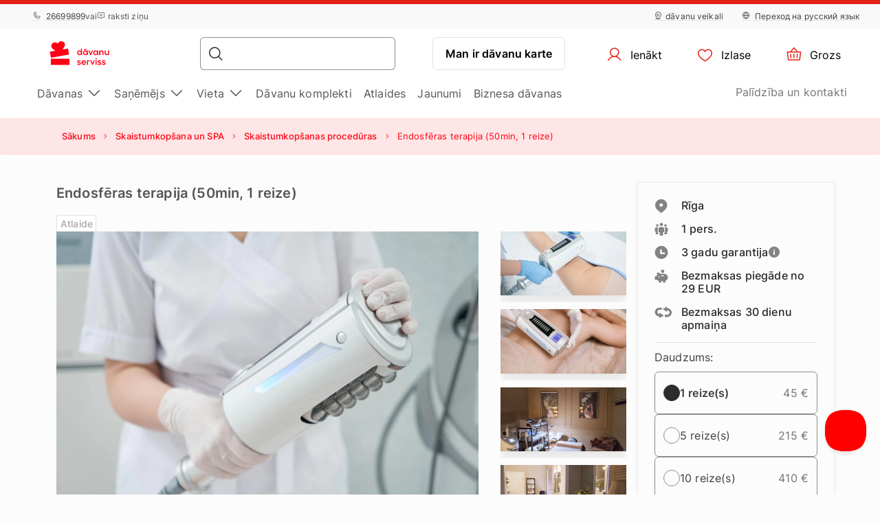

--- FILE ---
content_type: text/html; charset=UTF-8
request_url: https://www.davanuserviss.lv/davana/endosferas-terapija-salona-body-lab-50min-1-reize/
body_size: 25492
content:
<!DOCTYPE html> <html> <head><meta charset="UTF-8"> <meta name="viewport" content="width=device-width, initial-scale=1, maximum-scale=1"> <title>Endosfēras terapija (50min, 1 reize)
    |Dāvanu Serviss</title> <link rel="stylesheet" type="text/css" href="https://cdn.jsdelivr.net/npm/@phosphor-icons/web@2.1.1/src/regular/style.css" /> <link rel="stylesheet" type="text/css" href="https://cdn.jsdelivr.net/npm/@phosphor-icons/web@2.1.1/src/fill/style.css" /> <script src="https://unpkg.com/@phosphor-icons/web@2.1.1"></script> <script type="text/javascript">
		(function(m, o, n, t, e, r, _){
			
			m['__GetResponseAnalyticsObject'] = e;m[e] = m[e] || function() {(m[e].q = m[e].q || []).push(arguments)};
			r = o.createElement(n);_ = o.getElementsByTagName(n)[0];r.async = 1;r.src = t;r.setAttribute('crossorigin', 'use-credentials');_.parentNode .insertBefore(r, _);
			
		})(window, document, 'script', 'https://newsletter.emotigroup.com/script/8774c526-14ad-4062-b907-b784d0e8afad/ga.js', 'GrTracking');

		GrTracking('setDomain', 'auto');
		GrTracking('push');
	</script> <script>
	const selfServiceEnabled = false;
</script> <script>(function(w,d,s,l,i){w[l]=w[l]||[];w[l].push({'gtm.start':
		new Date().getTime(),event:'gtm.js'});var f=d.getElementsByTagName(s)[0],
				j=d.createElement(s),dl=l!='dataLayer'?'&l='+l:'';j.async=true;j.src=
				'https://www.googletagmanager.com/gtm.js?id='+i+dl;f.parentNode.insertBefore(j,f);
				})(window,document,'script','dataLayer','GTM-MHD68QN');
	</script> <link rel="alternate" hreflang="lv" href="https://www.davanuserviss.lv/davana/endosferas-terapija-salona-body-lab-50min-1-reize/" /> <link rel="alternate" hreflang="ru" href="https://www.davanuserviss.lv/ru/podarok/endosferoterapiya-v-salone-krasoty-body-lab-50-min-1-raz/" /> <link type="text/css" rel="stylesheet" href="https://cdn.davanuserviss.lv/compressed/1737444983_basket.css"/> <link type="text/css" rel="stylesheet" href="https://cdn.davanuserviss.lv/compressed/1648033322_jquery-ui.min.css"/> <link type="text/css" rel="stylesheet" href="https://cdn.davanuserviss.lv/compressed/1648033322_jquery-ui-image-path.css"/> <link type="text/css" rel="stylesheet" href="https://cdn.davanuserviss.lv/compressed/1765890736_site.css"/> <link type="text/css" rel="stylesheet" href="https://cdn.davanuserviss.lv/compressed/1646047010_owl.carousel.min.css"/> <link type="text/css" rel="stylesheet" href="https://cdn.davanuserviss.lv/compressed/1644410349_jquery.fancybox.min.css"/> <link type="text/css" rel="stylesheet" href="https://cdn.davanuserviss.lv/compressed/1645006699_fontello.css"/> <link type="text/css" rel="stylesheet" href="https://cdn.davanuserviss.lv/compressed/1603807051_keyboard.min.css"/> <link type="text/css" rel="stylesheet" href="https://cdn.davanuserviss.lv/compressed/1761288256_menu.css"/> <link type="text/css" rel="stylesheet" href="https://cdn.davanuserviss.lv/compressed/1593675437_jquery.fileuploader.min.css"/> <link type="text/css" rel="stylesheet" href="https://cdn.davanuserviss.lv/compressed/1648448761_font-fileuploader.css"/> <meta property="og:image" content="https://cdn.davanuserviss.lv/storage/photos/products/116776/40312.jpg"/> <link rel="canonical" href="https://www.davanuserviss.lv/davana/endosferas-terapija-salona-body-lab-50min-1-reize/" /> <meta name="description" content="Kāpēc šis piedāvājums ir īpašs?
Endosfēras terapija EOS ir pasaulē pirmā zinātniski pierādīta un kl…"/> <script type="application/ld+json">
		{
			"@context" : "http://schema.org",
			"@type" : "LocalBusiness",
			"name" : "Dāvanu Serviss",
			"telephone" : "(+371) 2669 9899",
			"email" : "info@davanuserviss.lv",
			"address" : {
				"@type" : "PostalAddress",
				"streetAddress" : "Kr. Valdemāra iela 118",
				"addressLocality" : "Rīga",
				"postalCode" : "1013"
			},
			"url" : "http://www.davanuserviss.lv/"
		}
	</script> <script type="application/ld+json">
{
  "@context": "https://schema.org",
  "@type": "Organization",
  "url": "https://www.davanuserviss.lv/",
  "logo": "https://cdn.davanuserviss.lv/img/davanuserviss_lv_logo.svg?v=15"
}
</script> <script type="application/ld+json">
{
    "@context": "https://schema.org",
    "@type": "Organization",
    "url": "https://www.davanuserviss.lv/",
    "logo": "https://cdn.davanuserviss.lv/img/davanuserviss_lv_logo.svg?v=15",
    "contactPoint": [
        {
          "@type": "ContactPoint",
          "telephone": "+371-26699899",
          "contactType": "customer service"
        }
    ]
}
</script> <script>
	let data = new FormData();
	data.append('ref', "");
	data.append('full_url', window.location.href);

	fetch('/ref_cookie', {
		method: 'POST',
		body: data
	})
</script> <link rel="icon" href="https://cdn.davanuserviss.lv/favicon.ico" sizes="any"> <link rel="icon" href="https://cdn.davanuserviss.lv/favicon/icon.svg" type="image/svg+xml"> <link rel="icon" type="image/png" sizes="192x192" href="https://cdn.davanuserviss.lv/favicon/icon-192.png"> <link rel="icon" type="image/png" sizes="512x512" href="https://cdn.davanuserviss.lv/favicon/icon-512.png"> <link rel="apple-touch-icon" href="https://cdn.davanuserviss.lv/favicon/apple-touch-icon.png"> <script async src="https://recostream.com/recojs?id=RS-00485-103934822"></script> <script type="text/javascript"> (function(m, o, n, t, e, r, _){ m['__GetResponseAnalyticsObject'] = e;m[e] = m[e] || function() {(m[e].q = m[e].q || []).push(arguments)}; r = o.createElement(n);_ = o.getElementsByTagName(n)[0];r.async = 1;r.src = t;r.setAttribute('crossorigin', 'use-credentials');_.parentNode .insertBefore(r, _); })(window, document, 'script', 'https://newsletter.emotigroup.com/script/8774c526-14ad-4062-b907-b784d0e8afad/ga.js', 'GrTracking'); </script> <script type='text/javascript'>
window.dataLayer = window.dataLayer || [];
dataLayer.push({
event: 'info',
content_group: 'Product page',
product: {
category: 'Beauty and SPA',
subcategory: 'Other beauty procedures',
supplier: 'BODY LAB 2012',
rating: '0',
opinion: '0',
participation: '1',
}
});
</script> </head> <body class="product mac"> <div class="overlay_menu"></div> <div class="cart_popup js-cart_popup js-page-slide" data-id="flybasket"></div> <div class="running-line-wrapper red"> <div class="container-fluid running-line-container"> <div class="content-wrapper"> <span class="text-wrapper-content"><a href="https://www.davanuserviss.lv/ziemassvetku-davanas/">E - DĀVANA 1 MINŪTES LAIKĀ | SAŅEM VEIKALĀ TAJĀ PA&Scaron;Ā DIENĀ</a></span> </div> </div> </div> <div class="toast promo-code-toast" role="alert" aria-live="assertive" aria-atomic="true" data-delay="3000"> <div class="toast-body"> <span>Atlaižu kods ir kopēts starpliktuvē</span> <button type="button" class="close" data-dismiss="toast" aria-label="Close"> <span aria-hidden="true">&times;</span> </button> </div> </div> <script>
    const closeButton = document.querySelector('.close-button');
    const runningLineWrapper = document.querySelector('.running-line-wrapper');
    const promoCode = document.querySelector('.promo-code');
    const runningLineLink = document.querySelector('.running-line-link');
    const contentWrapper = document.querySelector('.content-wrapper');
    const textWrapperContent = document.querySelector('.text-wrapper-content');
    

    const bannerData = {"id":8,"active":true,"visibleFrom":{"date":"2025-12-22 08:00:00.000000","timezone_type":3,"timezone":"Europe\/Helsinki"},"visibleTo":{"date":"2025-12-24 18:59:59.000000","timezone_type":3,"timezone":"Europe\/Helsinki"},"color":"red","content":"<a href=\"https:\/\/www.davanuserviss.lv\/ziemassvetku-davanas\/\">E - D\u0100VANA 1 MIN\u016aTES LAIK\u0100 | SA\u0145EM VEIKAL\u0100 TAJ\u0100 PA&Scaron;\u0100 DIEN\u0100<\/a>","closeable":false,"url":"https:\/\/www.davanuserviss.lv\/ziemassvetku-davanas\/","promoCode":null,"lang":"lv"}
    const bannerActive = bannerData.active
    const bannerVisibleFrom = bannerData.visibleFrom ? bannerData.visibleFrom.date : null;
    const bannerVisibleTo = bannerData.visibleTo ? bannerData.visibleTo.date : null;
    const bannerContent = bannerData.content
    const bannerUrl = bannerData.url
    const bannerPromoCode = bannerData.promoCode

    const TOP_BANNER_HIDE_DURATION_MS = 1000 * 60 * 60 * 12; // 12 hours

    const convertToValidDate = (dateString) => dateString ? new Date(dateString) : null;

    const isCurrentDateBetween = (fromDate, toDate) => {
        if (!fromDate || !toDate) return true;

        const now = new Date();

        return fromDate < now && toDate > now;
    };

    const checkBannerVisibility = (active, visibleFrom, visibleTo ) => {
        const from = convertToValidDate(visibleFrom);
        const to = convertToValidDate(visibleTo);

        return isCurrentDateBetween(from, to) && active
    };

    const copyTextToClipboard = () => {
        navigator.clipboard.writeText(bannerPromoCode);
    }

    const handleCloseBanner = () => {
        const date = new Date();
        date.setTime(date.getTime() + TOP_BANNER_HIDE_DURATION_MS); // Set the date 12 hours ahead
        
        const expires = 'expires=' + date.toUTCString();
        
        document.cookie = 'isTopBarClosed=true; ' + expires + '; path=/;';
        runningLineWrapper.style.marginTop = -runningLineWrapper.clientHeight + 'px';
    }

    const wrapContentInAnchorElement = () => {
        //If bannerContent includes href, we don't want to add anchor element
        if(bannerUrl && !bannerContent.includes('href')){
            const bannerHttpsUrl = bannerUrl.startsWith('https://') ? bannerUrl : "https://" + bannerUrl;
            const anchorElement = document.createElement('a');

            anchorElement.href = bannerHttpsUrl;
            contentWrapper.prepend(anchorElement);
            anchorElement.appendChild(textWrapperContent);
        }
    }

    const initBanner = () => {
        const isBannerVisible = checkBannerVisibility(bannerActive, bannerVisibleFrom, bannerVisibleTo);

        if(isBannerVisible && !window.location.pathname.includes('basket')) {
            runningLineWrapper.style.display = 'grid';
            return;
        }

        wrapContentInAnchorElement()
    }

    if (closeButton) {
        closeButton.addEventListener('click', handleCloseBanner);
    }

    if (promoCode) {
        promoCode.addEventListener('click', copyTextToClipboard)
    }

    document.addEventListener('DOMContentLoaded', initBanner)

</script> <div class="new-menu"> <div class="top-menu"> <div class="container-fluid"> <div class="top-menu-container"> <div class="left-section"> <a href="tel:+37126699899" class="top-menu-link"><i class="ph ph-phone"></i> 26699899</a> <span>vai</span> <span><i class="ph ph-chat-centered-text"></i> raksti ziņu</span> </div> <div class="right-section"> <a href="/veikali/" class=" top-menu-link top-menu-link--stores"><i class="ph ph-map-pin-line"></i>dāvanu veikali</a> <a href="/ru/podarok/endosferoterapiya-v-salone-krasoty-body-lab-50-min-1-raz/" class="top-menu-link top-menu-link--language"> <i class="ph ph-globe-simple"></i> Переход на русский язык
                        </a> </div> </div> </div> </div> <div id="navbar"> <div class="container-fluid"> <div class="main-menu"> <div class="main-panel"> <a href="/" class="main-menu-logo"> <img src="https://cdn.davanuserviss.lv/img/new/davanuserviss_lv_logo.svg?v=15" class="main" alt="„Dāvanu serviss”" title="„Dāvanu serviss”"> <img src="https://cdn.davanuserviss.lv/img/new/davanuserviss_lv_logo.svg?v=15" class="single" alt="„Dāvanu serviss”" title="„Dāvanu serviss”"> </a> <div class="main-panel__right"> <div class="main-panel__search" onclick="handleMobileSearch()"> <i class="ph ph-magnifying-glass"></i> <input type="search" name="search" class="main-panel__search-input" data-search="/meklesanas-rezultati/"> <div class="search-results desktop"> <div class="search-results__mobile"> <div class="search-results__mobile-heading"> <div class="search-results__mobile-title">Meklēt</div> <div class="closeButton" onclick="handleCloseMobileSearch()"> <i class="ph ph-x-circle"></i> </div> </div> <input type="search" name="search" class="main-panel__search-input-mobile"> </div> <div class="search-results__list"> </div> </div> </div> <div class="search-overlay"></div> <a href="/reservation" class="main-menu-button main-menu-button--voucher">Man ir dāvanu karte
                            </a> <button class="main-menu-button"> <a href="/account/dashboard" class="button-logged-in" style="display: none;"> <i class="ph ph-user"></i> <span class="">Mans profils</span> </a> <a href="/login" class="button-logged-out"> <i class="ph ph-user"></i> <span class="">Ienākt</span> </a> </button> <button class="main-menu-button" data-target="main-menu-button-favorites"> <a href="https://www.davanuserviss.lv/account/favorites"> <i class="ph ph-heart" data-target="header-heart-icon"></i> <div class="badge fav_count_wrp" style="display: none;"></div> <span class="">Izlase</span> </a> </button> <div class="basket-icon"> <button class="main-menu-button js-cart-link js-page-slide-open mobile_basket" data-rel="flybasket"> <a href="/lv/basket"> <i class="ph ph-basket"></i> <div class="badge count_wrp" style="display: none;"></div> <span>Grozs</span> </a> </button> <div class="fly-basket-container placement-header" data-testid="flybasket-ag" style="display: none;"> <div class="fly-basket-tip"> <svg width="26" height="11" viewBox="0 0 26 11" fill="none" xmlns="http://www.w3.org/2000/svg"> <g clip-path="url(#clip0_382_30088)"> <path d="M2.93934 10.0355L1.87868 11.0962L2.93934 12.1569L12.0355 21.253L13.0962 22.3137L14.1569 21.253L23.2531 12.1569L24.3137 11.0962L23.2531 10.0355L16.2782 3.06065C14.5208 1.30329 11.6716 1.3033 9.91421 3.06066L2.93934 10.0355Z" fill="white" stroke="#E6E2E0" stroke-width="3"/> </g> <defs> <clipPath id="clip0_382_30088"> <rect width="26" height="11" fill="white"/> </clipPath> </defs> </svg> </div> <div class="fly-basket-header"> <div class="fly-basket-header-content"> <div class="fly-basket-checked"> <i class="ph-fill ph-check-circle"></i> </div> <div class="fly-basket-header-text">
                Pievienots grozam
            </div> </div> <div class="fly-basket-close"> <button aria-label="Aizvērt"><i class="ph ph-x-circle"></i></button> </div> </div> <div class="fly-basket-content"> </div> <div class="fly-basket-footer"> <div class="fly-basket-summary">
            Paredzamā kopsumma:<span class="fly-basket-total"></span> <span class="fly-basket-total-currency"> €</span> </div> <div class="fly-basket-actions"> <button class="fly-basket-button-buy-now" data-testid="buy-now-btn">Pērc tagad</button> <button class="fly-basket-button-view-basket" data-testid="view-basket-btn">Apskati grozu</button> </div> </div> </div> <div class="fly-basket-opacity" style="display: none;"></div> </div> <div class="menu-separator"> <svg xmlns="http://www.w3.org/2000/svg" width="12" height="48" viewBox="0 0 12 48" fill="none"> <line x1="6.5" y1="4.37114e-08" x2="6.5" y2="48" stroke="#E6E2E0"/> </svg> </div> <button class="hamburgerButton" onclick="toggleMenu()"> <i class="ph ph-list"></i> </button> </div> <div class="search-results mobiles"> <div class="search-results__mobile"> <div class="search-results__mobile-heading"> <div class="search-results__mobile-title">Meklēt</div> <div class="closeButton" onclick="handleCloseMobileSearch()"> <i class="ph ph-x-circle"></i> </div> </div> <div class="search-results__mobile-input"> <input type="search" name="search" class="main-panel__search-input-mobile" data-search="/meklesanas-rezultati/" data-search-parameter="{}"> <i class="ph ph-magnifying-glass"></i> </div> </div> <div class="search-results__list"> </div> </div> </div> <div class="hamburger-menu"> <div class="content-wrapper"> <div class="top-section"> <div class="top-section-info"> <a href="/ru/podarok/endosferoterapiya-v-salone-krasoty-body-lab-50-min-1-raz/" class="top-menu-link top-menu-link--language"> <i class="ph ph-globe-simple"></i> Переход на русский язык
                                    </a> <button class="closeButton" onclick="toggleMenu()"> <i class="ph ph-x-circle"></i> </button> </div> <a href="/rezervacija/" class="voucher-button">Man ir dāvanu karte</a> <button class="closeButton" onclick="toggleMenu()"> <i class="ph ph-x-circle"></i> </button> </div> <div class="main-section"> <ul class="main-section__list"> <li class="hamburger__link" data-item="mobile-item-auto-0" >
                                                                                    Dāvanas <i class="ph ph-caret-right"></i> </li> <li class="hamburger__link" data-item="mobile-item-auto-1" >
                                                                                    Saņēmējs <i class="ph ph-caret-right"></i> </li> <li class="hamburger__link" data-item="mobile-item-auto-2" >
                                                                                    Vieta <i class="ph ph-caret-right"></i> </li> <li class="hamburger__link" > <a href="https://www.davanuserviss.lv/davanu-komplekti">Dāvanu komplekti</a> </li> <li class="hamburger__link" > <a href="https://www.davanuserviss.lv/izdevigi-piedavajumi">Atlaides</a> </li> <li class="hamburger__link" > <a href="https://www.davanuserviss.lv/jaunaas-daavanas">Jaunumi</a> </li> <li class="hamburger__link" > <a href="https://www.davanuserviss.lv/korporativas-davanas/">Biznesa dāvanas</a> </li> </ul> <div class="support-link-separator"></div> <a class="hamburger__link" href="https://www.davanuserviss.lv/kontakti/">Palīdzība un kontakti</a> </div> <div class="main-section second-level" id="mobile-item-auto-0"> <div class="back-button"><i class="ph ph-arrow-left"></i>Dāvanas</div> <ul class="second-level__list"> <a class="second-level__list-all hamburger__link" href="/piedzivojumu-davanas/">Apskati visu <i class="ph ph-arrow-right"></i></a> <div class="divider"> <div class="divider-line"></div> </div> <li class="hamburger__link" data-item-second="mobile-item-auto-0-0-second" >
                                                                                                    Gardēžiem <i class="ph ph-caret-right"></i> </li> <li class="hamburger__link" data-item-second="mobile-item-auto-0-1-second" >
                                                                                                    Skaistumam un labsajūtai <i class="ph ph-caret-right"></i> </li> <li class="hamburger__link" data-item-second="mobile-item-auto-0-2-second" >
                                                                                                    Nakšņošana <i class="ph ph-caret-right"></i> </li> <li class="hamburger__link" data-item-second="mobile-item-auto-0-3-second" >
                                                                                                    Lidojumi <i class="ph ph-caret-right"></i> </li> <li class="hamburger__link" data-item-second="mobile-item-auto-0-4-second" >
                                                                                                    Aktīvā atpūta <i class="ph ph-caret-right"></i> </li> <li class="hamburger__link" data-item-second="mobile-item-auto-0-5-second" >
                                                                                                    Pie stūres <i class="ph ph-caret-right"></i> </li> <li class="hamburger__link" data-item-second="mobile-item-auto-0-6-second" >
                                                                                                    Ūdens piedzīvojumi <i class="ph ph-caret-right"></i> </li> <li class="hamburger__link" data-item-second="mobile-item-auto-0-7-second" >
                                                                                                    Apmācības <i class="ph ph-caret-right"></i> </li> <li class="hamburger__link" data-item-second="mobile-item-auto-0-8-second" >
                                                                                                    Jautras dāvanas <i class="ph ph-caret-right"></i> </li> <li class="hamburger__link" data-item-second="mobile-item-auto-0-9-second" >
                                                                                                    VIP piedzīvojumi <i class="ph ph-caret-right"></i> </li> <li class="hamburger__link" > <a href="/preses-zurnalu-abonesana/">Preses abonementi</a> </li> <li class="hamburger__link" data-item-second="mobile-item-auto-0-11-second" >
                                                                                                    Atpūta divatā <i class="ph ph-caret-right"></i> </li> <li class="hamburger__link" > <a href="/atputa-aiz-latvijas-robezam/">Ārpus Latvijas</a> </li> <li class="hamburger__link" > <a href="/popularakas-davanas/">TOP 50 dāvanas</a> </li> <li class="hamburger__link" > <a href="/tikai-pie-mums/">Tikai pie mums</a> </li> </ul> </div> <div class="main-section second-level" id="mobile-item-auto-1"> <div class="back-button"><i class="ph ph-arrow-left"></i>Saņēmējs</div> <ul class="second-level__list"> <a class="second-level__list-all hamburger__link" href="/davanas-pec-sanemeja/">Apskati visu <i class="ph ph-arrow-right"></i></a> <div class="divider"> <div class="divider-line"></div> </div> <li class="hamburger__link" data-item-second="mobile-item-auto-1-0-second" >
                                                                                                    Dāvanas sievietei <i class="ph ph-caret-right"></i> </li> <li class="hamburger__link" data-item-second="mobile-item-auto-1-1-second" >
                                                                                                    Dāvanas vīrietim <i class="ph ph-caret-right"></i> </li> <li class="hamburger__link" data-item-second="mobile-item-auto-1-2-second" >
                                                                                                    Dāvanas grupām <i class="ph ph-caret-right"></i> </li> <li class="hamburger__link" > <a href="/davanas-vecakiem/">Dāvanas vecākiem</a> </li> <li class="hamburger__link" data-item-second="mobile-item-auto-1-4-second" >
                                                                                                    Biznesa dāvanas <i class="ph ph-caret-right"></i> </li> </ul> </div> <div class="main-section second-level" id="mobile-item-auto-2"> <div class="back-button"><i class="ph ph-arrow-left"></i>Vieta</div> <ul class="second-level__list"> <a class="second-level__list-all hamburger__link" href="/piedzivojumu-davanas-1/">Apskati visu <i class="ph ph-arrow-right"></i></a> <div class="divider"> <div class="divider-line"></div> </div> <li class="hamburger__link" > <a href="/davanas-riga/">Rīga</a> </li> <li class="hamburger__link" data-item-second="mobile-item-auto-2-1-second" >
                                                                                                    Vidzeme <i class="ph ph-caret-right"></i> </li> <li class="hamburger__link" data-item-second="mobile-item-auto-2-2-second" >
                                                                                                    Kurzeme <i class="ph ph-caret-right"></i> </li> <li class="hamburger__link" data-item-second="mobile-item-auto-2-3-second" >
                                                                                                    Zemgale <i class="ph ph-caret-right"></i> </li> <li class="hamburger__link" data-item-second="mobile-item-auto-2-4-second" >
                                                                                                    Latgale <i class="ph ph-caret-right"></i> </li> <li class="hamburger__link" data-item-second="mobile-item-auto-2-5-second" >
                                                                                                    Ārvalstis <i class="ph ph-caret-right"></i> </li> </ul> </div> <div class="main-section third-level" id="mobile-item-auto-0-0-second"> <div class="back-button" data-item-third="mobile-item-auto-0"> <i class="ph ph-arrow-left"></i>Gardēžiem
                                        </div> <ul class="second-level__list"> <a class="second-level__list-all hamburger__link" href="/davana-gardeziem/">Apskati visu Gardēžiem <i class="ph ph-arrow-right"></i></a> <div class="divider"> <div class="divider-line"></div> </div> <li class="hamburger__link"> <a href="/davana-gardeziem/shitty-dinner/">
                                                            Shitty Dinner 
                                                        </a> </li> <li class="hamburger__link"> <a href="/davana-gardeziem/vakarinas-tumsa/">
                                                            Dine in the Dark
                                                        </a> </li> <li class="hamburger__link"> <a href="/davana-gardeziem/wine-in-the-dark/">
                                                            Wine in the Dark
                                                        </a> </li> <li class="hamburger__link"> <a href="/davana-gardeziem/vakarinas-restorana/">
                                                            Restorānu piedāvājumi
                                                        </a> </li> <li class="hamburger__link"> <a href="/davana-gardeziem/degustacijas/">
                                                            Degustācijas
                                                        </a> </li> <li class="hamburger__link"> <a href="/davana-gardeziem/alus-degustacija/">
                                                            Alus degustācijas
                                                        </a> </li> <li class="hamburger__link"> <a href="/davana-gardeziem/sokolades-fondi-degustacija/">
                                                            Šokolādes degustācijas
                                                        </a> </li> <li class="hamburger__link"> <a href="/davana-gardeziem/kulinarijas-kursi/">
                                                            Kulinārijas kursi 
                                                        </a> </li> <li class="hamburger__link"> <a href="/davana-gardeziem/restorans-majas/">
                                                            Ēdienu piegāde un līdzņemšana
                                                        </a> </li> </ul> </div> <div class="main-section third-level" id="mobile-item-auto-0-1-second"> <div class="back-button" data-item-third="mobile-item-auto-0"> <i class="ph ph-arrow-left"></i>Skaistumam un labsajūtai
                                        </div> <ul class="second-level__list"> <a class="second-level__list-all hamburger__link" href="/skaistumkopsana-spa-proceduras/">Apskati visu Skaistumam un labsajūtai <i class="ph ph-arrow-right"></i></a> <div class="divider"> <div class="divider-line"></div> </div> <li class="hamburger__link"> <a href="/skaistumkopsana-spa-proceduras/udens-relaksacijas-centrs/">
                                                            Spa centri
                                                        </a> </li> <li class="hamburger__link"> <a href="/skaistumkopsana-spa-proceduras/spa-komplekti/">
                                                            Spa komplekti
                                                        </a> </li> <li class="hamburger__link"> <a href="/skaistumkopsana-spa-proceduras/skaistumkopsanas-proceduras/">
                                                            Procedūras
                                                        </a> </li> <li class="hamburger__link"> <a href="/skaistumkopsana-spa-proceduras/masaza/">
                                                            Masāžas
                                                        </a> </li> <li class="hamburger__link"> <a href="/skaistumkopsana-spa-proceduras/masazas-parim/">
                                                            Masāžas pārim
                                                        </a> </li> <li class="hamburger__link"> <a href="/skaistumkopsana-spa-proceduras/masaza-berniem/">
                                                            Masāžas bērniem
                                                        </a> </li> <li class="hamburger__link"> <a href="/skaistumkopsana-spa-proceduras/medus-masaza/">
                                                            Medus masāžas
                                                        </a> </li> <li class="hamburger__link"> <a href="/skaistumkopsana-spa-proceduras/sokolades-masaza-spa/">
                                                            Šokolādes procedūras
                                                        </a> </li> <li class="hamburger__link"> <a href="/skaistumkopsana-spa-proceduras/ietisanas-proceduras/">
                                                            Ietīšanas procedūras
                                                        </a> </li> <li class="hamburger__link"> <a href="/skaistumkopsana-spa-proceduras/pirtis-un-baseini/">
                                                            Pirtis un baseini
                                                        </a> </li> <li class="hamburger__link"> <a href="/skaistumkopsana-spa-proceduras/spa-proceduras-masaza-virietim/">
                                                            Procedūras vīrietim
                                                        </a> </li> <li class="hamburger__link"> <a href="/skaistumkopsana-spa-proceduras/davana-toposajai-maminai/">
                                                            Topošajai māmiņai
                                                        </a> </li> <li class="hamburger__link"> <a href="/skaistumkopsana-spa-proceduras/spa-parim/">
                                                            Spa pārim
                                                        </a> </li> <li class="hamburger__link"> <a href="/skaistumkopsana-spa-proceduras/spa-pie-juras/">
                                                            Spa pie jūras
                                                        </a> </li> <li class="hamburger__link"> <a href="/skaistumkopsana-spa-proceduras/manikirs-pedikirs/">
                                                            Manikīrs un pedikīrs
                                                        </a> </li> <li class="hamburger__link"> <a href="/skaistumkopsana-spa-proceduras/pedu-masazas/">
                                                            Pēdu masāžas
                                                        </a> </li> <li class="hamburger__link"> <a href="/skaistumkopsana-spa-proceduras/friziera-pakalpojumi/">
                                                            Friziera pakalpojumi
                                                        </a> </li> </ul> </div> <div class="main-section third-level" id="mobile-item-auto-0-2-second"> <div class="back-button" data-item-third="mobile-item-auto-0"> <i class="ph ph-arrow-left"></i>Nakšņošana
                                        </div> <ul class="second-level__list"> <a class="second-level__list-all hamburger__link" href="/atputa-nedejas-nogale/">Apskati visu Nakšņošana <i class="ph ph-arrow-right"></i></a> <div class="divider"> <div class="divider-line"></div> </div> <li class="hamburger__link"> <a href="/atputa-nedejas-nogale/naksnosana-un-spa/">
                                                            Nakšņošana ar spa
                                                        </a> </li> <li class="hamburger__link"> <a href="/atputa-nedejas-nogale/naksnosana-viesnica-1-naktis/">
                                                            1 nakts viesnīcā
                                                        </a> </li> <li class="hamburger__link"> <a href="/atputa-nedejas-nogale/naksnosana-viesnica-2-3-naktis/">
                                                            2-3 naktis viesnīcā
                                                        </a> </li> <li class="hamburger__link"> <a href="/atputa-nedejas-nogale/naksnosana-spa-igaunija/">
                                                            Nakšņošana Igaunijā
                                                        </a> </li> <li class="hamburger__link"> <a href="/atputa-nedejas-nogale/naksnosana-spa-lietuva/">
                                                            Nakšņošana Lietuvā
                                                        </a> </li> <li class="hamburger__link"> <a href="/atputa-nedejas-nogale/nedelas-nogale-pie-juras/">
                                                            Pie jūras
                                                        </a> </li> <li class="hamburger__link"> <a href="/atputa-nedejas-nogale/brivdienas-diviem/">
                                                            Naktsmītnes diviem
                                                        </a> </li> </ul> </div> <div class="main-section third-level" id="mobile-item-auto-0-3-second"> <div class="back-button" data-item-third="mobile-item-auto-0"> <i class="ph ph-arrow-left"></i>Lidojumi
                                        </div> <ul class="second-level__list"> <a class="second-level__list-all hamburger__link" href="/lidojumi/">Apskati visu Lidojumi <i class="ph ph-arrow-right"></i></a> <div class="divider"> <div class="divider-line"></div> </div> <li class="hamburger__link"> <a href="/lidojumi/lidojums-ar-deltaplanu/">
                                                            Deltaplāni
                                                        </a> </li> <li class="hamburger__link"> <a href="/lidojumi/paraplani/">
                                                            Paraplāni
                                                        </a> </li> <li class="hamburger__link"> <a href="/lidojumi/lidojums-ar-lidmasinu/">
                                                            Lidojums ar lidmašīnu
                                                        </a> </li> <li class="hamburger__link"> <a href="/lidojumi/lidojums-gaisa-balonu/">
                                                            Lidojums ar gaisa balonu
                                                        </a> </li> <li class="hamburger__link"> <a href="/lidojumi/leciens-ar-izpletni/">
                                                            Lēciens ar izpletni
                                                        </a> </li> </ul> </div> <div class="main-section third-level" id="mobile-item-auto-0-4-second"> <div class="back-button" data-item-third="mobile-item-auto-0"> <i class="ph ph-arrow-left"></i>Aktīvā atpūta
                                        </div> <ul class="second-level__list"> <a class="second-level__list-all hamburger__link" href="/aktivas-atputas-davanas/">Apskati visu Aktīvā atpūta <i class="ph ph-arrow-right"></i></a> <div class="divider"> <div class="divider-line"></div> </div> <li class="hamburger__link"> <a href="/aktivas-atputas-davanas/ekstrems-adrenalins-neaizmirstamas-sajutas/">
                                                            Adrenalīna deva
                                                        </a> </li> <li class="hamburger__link"> <a href="/aktivas-atputas-davanas/sausana-sautuve/">
                                                            Šaušana
                                                        </a> </li> <li class="hamburger__link"> <a href="/aktivas-atputas-davanas/peintbols-airsoft/">
                                                            Peintbols un airsoft
                                                        </a> </li> <li class="hamburger__link"> <a href="/aktivas-atputas-davanas/piedzivojumu-parks/">
                                                            Piedzīvojumu parki
                                                        </a> </li> <li class="hamburger__link"> <a href="/aktivas-atputas-davanas/zirgu-izjades/">
                                                            Izjādes
                                                        </a> </li> <li class="hamburger__link"> <a href="/aktivas-atputas-davanas/piedzivojumu-speles-un-kvesti-aktivi/">
                                                            Spēles un kvesti
                                                        </a> </li> <li class="hamburger__link"> <a href="/aktivas-atputas-davanas/sports-un-veseliba/">
                                                            Sports un veselība
                                                        </a> </li> <li class="hamburger__link"> <a href="/aktivas-atputas-davanas/klinsu-kapsana-siena-alpinisms/">
                                                            Klinšu kāpšana
                                                        </a> </li> <li class="hamburger__link"> <a href="/aktivas-atputas-davanas/briva-daba/">
                                                            Tuvāk dabai
                                                        </a> </li> <li class="hamburger__link"> <a href="/aktivas-atputas-davanas/ekskursijas/">
                                                            Ekskursijas
                                                        </a> </li> <li class="hamburger__link"> <a href="/aktivas-atputas-davanas/ziemas-prieki/">
                                                            Ziemas piedzīvojumi
                                                        </a> </li> </ul> </div> <div class="main-section third-level" id="mobile-item-auto-0-5-second"> <div class="back-button" data-item-third="mobile-item-auto-0"> <i class="ph ph-arrow-left"></i>Pie stūres
                                        </div> <ul class="second-level__list"> <a class="second-level__list-all hamburger__link" href="/davanas-pie-stures/">Apskati visu Pie stūres <i class="ph ph-arrow-right"></i></a> <div class="divider"> <div class="divider-line"></div> </div> <li class="hamburger__link"> <a href="/davanas-pie-stures/superauto-ferrari-un-lamborghini/">
                                                            Ferrari un Lamborghini
                                                        </a> </li> <li class="hamburger__link"> <a href="/davanas-pie-stures/kartingi/">
                                                            Kartingi
                                                        </a> </li> <li class="hamburger__link"> <a href="/davanas-pie-stures/brauciens-ar-kvadraciklu-sniega-motociklu/">
                                                            Kvadracikli un sniega motocikli
                                                        </a> </li> <li class="hamburger__link"> <a href="/davanas-pie-stures/brauciens-ar-motociklu/">
                                                            Motocikli
                                                        </a> </li> <li class="hamburger__link"> <a href="/davanas-pie-stures/brauksanas-apmaciba/">
                                                            Braukšanas apmācības
                                                        </a> </li> <li class="hamburger__link"> <a href="/davanas-pie-stures/ekstrema-brauksana/">
                                                            Ekstrēmi braucieni
                                                        </a> </li> </ul> </div> <div class="main-section third-level" id="mobile-item-auto-0-6-second"> <div class="back-button" data-item-third="mobile-item-auto-0"> <i class="ph ph-arrow-left"></i>Ūdens piedzīvojumi
                                        </div> <ul class="second-level__list"> <a class="second-level__list-all hamburger__link" href="/udens-piedzivojumi/">Apskati visu Ūdens piedzīvojumi <i class="ph ph-arrow-right"></i></a> <div class="divider"> <div class="divider-line"></div> </div> <li class="hamburger__link"> <a href="/udens-piedzivojumi/jahtu-laivu-brauciens/">
                                                            Jahtas un laivas
                                                        </a> </li> <li class="hamburger__link"> <a href="/udens-piedzivojumi/brauciens-ar-kanoe/">
                                                            Smailītes un kanoe
                                                        </a> </li> <li class="hamburger__link"> <a href="/udens-piedzivojumi/sup/">
                                                            SUP piedzīvojumi
                                                        </a> </li> <li class="hamburger__link"> <a href="/udens-piedzivojumi/ekstrema-izklaide-uz-udens/">
                                                            Ekstrēmi ūdens piedzīvojumi
                                                        </a> </li> <li class="hamburger__link"> <a href="/udens-piedzivojumi/akvaparks-udens-atrakciju-parks/">
                                                            Ūdens atrakciju parki
                                                        </a> </li> <li class="hamburger__link"> <a href="/udens-piedzivojumi/apmaciba/">
                                                            Ūdenssporta apmācības
                                                        </a> </li> <li class="hamburger__link"> <a href="/udens-piedzivojumi/daivings-nirsana/">
                                                            Niršana
                                                        </a> </li> <li class="hamburger__link"> <a href="/udens-piedzivojumi/udens-motocikli-noma/">
                                                            Ūdens motocikli
                                                        </a> </li> <li class="hamburger__link"> <a href="/udens-piedzivojumi/makskeresana/">
                                                            Makšķerēšana
                                                        </a> </li> </ul> </div> <div class="main-section third-level" id="mobile-item-auto-0-7-second"> <div class="back-button" data-item-third="mobile-item-auto-0"> <i class="ph ph-arrow-left"></i>Apmācības
                                        </div> <ul class="second-level__list"> <a class="second-level__list-all hamburger__link" href="/apmacibas-un-kursi/">Apskati visu Apmācības <i class="ph ph-arrow-right"></i></a> <div class="divider"> <div class="divider-line"></div> </div> <li class="hamburger__link"> <a href="/apmacibas-un-kursi/izglitojosie-kursi-apmacibas/">
                                                            Izzinošas apmācības
                                                        </a> </li> <li class="hamburger__link"> <a href="/apmacibas-un-kursi/aktivas-atputas-apmacibas/">
                                                            Aktīvas apmācības
                                                        </a> </li> <li class="hamburger__link"> <a href="/apmacibas-un-kursi/makslas-kursi/">
                                                            Mākslas kursi
                                                        </a> </li> <li class="hamburger__link"> <a href="/apmacibas-un-kursi/dejosana-deju-nodarbibas/">
                                                            Deju kursi
                                                        </a> </li> <li class="hamburger__link"> <a href="/apmacibas-un-kursi/kulinarijas-meistarklases/">
                                                            Kulinārijas meistarklases
                                                        </a> </li> <li class="hamburger__link"> <a href="/apmacibas-un-kursi/valodu-kursi/">
                                                            Valodu kursi
                                                        </a> </li> <li class="hamburger__link"> <a href="/apmacibas-un-kursi/grima-kursi/">
                                                            Grima kursi
                                                        </a> </li> <li class="hamburger__link"> <a href="/apmacibas-un-kursi/foto-kursi/">
                                                            Foto kursi
                                                        </a> </li> <li class="hamburger__link"> <a href="/apmacibas-un-kursi/online-kursi/">
                                                            Apmācības tiešsaistē
                                                        </a> </li> </ul> </div> <div class="main-section third-level" id="mobile-item-auto-0-8-second"> <div class="back-button" data-item-third="mobile-item-auto-0"> <i class="ph ph-arrow-left"></i>Jautras dāvanas
                                        </div> <ul class="second-level__list"> <a class="second-level__list-all hamburger__link" href="/jautras-smiekligas-davanas/">Apskati visu Jautras dāvanas <i class="ph ph-arrow-right"></i></a> <div class="divider"> <div class="divider-line"></div> </div> <li class="hamburger__link"> <a href="/jautras-smiekligas-davanas/fotosesija/">
                                                            Fotosesijas
                                                        </a> </li> <li class="hamburger__link"> <a href="/jautras-smiekligas-davanas/kino-davanu-karte-biletes/">
                                                            Kino
                                                        </a> </li> <li class="hamburger__link"> <a href="/jautras-smiekligas-davanas/muzikala-izklaide/">
                                                            Mūzika
                                                        </a> </li> <li class="hamburger__link"> <a href="/jautras-smiekligas-davanas/dejosana-deju-nodarbibas/">
                                                            Dejošana
                                                        </a> </li> <li class="hamburger__link"> <a href="/jautras-smiekligas-davanas/kvesti-piedzivojumu-speles/">
                                                            Spēles un kvesti
                                                        </a> </li> <li class="hamburger__link"> <a href="/jautras-smiekligas-davanas/priekam-jautribai-davanas/">
                                                            Izklaide
                                                        </a> </li> </ul> </div> <div class="main-section third-level" id="mobile-item-auto-0-9-second"> <div class="back-button" data-item-third="mobile-item-auto-0"> <i class="ph ph-arrow-left"></i>VIP piedzīvojumi
                                        </div> <ul class="second-level__list"> <a class="second-level__list-all hamburger__link" href="/vip-piedzivojumi/">Apskati visu VIP piedzīvojumi <i class="ph ph-arrow-right"></i></a> <div class="divider"> <div class="divider-line"></div> </div> <li class="hamburger__link"> <a href="/vip-piedzivojumi/vip-piedzivojumi-gaisa/">
                                                            VIP piedzīvojumi gaisā
                                                        </a> </li> <li class="hamburger__link"> <a href="/vip-piedzivojumi/vip-piedzivojumi-uz-udens/">
                                                            VIP piedzīvojumi ūdenī
                                                        </a> </li> <li class="hamburger__link"> <a href="/vip-piedzivojumi/vip-piedzivojumi-uz-riteniem/">
                                                            VIP piedzīvojumi pie stūres
                                                        </a> </li> <li class="hamburger__link"> <a href="/vip-piedzivojumi/vip-piedzivojumi-uz-zemes/">
                                                            VIP piedzīvojumi uz zemes
                                                        </a> </li> <li class="hamburger__link"> <a href="/vip-piedzivojumi/airbaltic/">
                                                            airBaltic dāvanu kartes
                                                        </a> </li> </ul> </div> <div class="main-section third-level" id="mobile-item-auto-0-10-second"> <div class="back-button" data-item-third="mobile-item-auto-0"> <i class="ph ph-arrow-left"></i>Preses abonementi
                                        </div> <ul class="second-level__list"> <a class="second-level__list-all hamburger__link" href="/preses-zurnalu-abonesana/">Apskati visu Preses abonementi <i class="ph ph-arrow-right"></i></a> <div class="divider"> <div class="divider-line"></div> </div> </ul> </div> <div class="main-section third-level" id="mobile-item-auto-0-11-second"> <div class="back-button" data-item-third="mobile-item-auto-0"> <i class="ph ph-arrow-left"></i>Atpūta divatā
                                        </div> <ul class="second-level__list"> <a class="second-level__list-all hamburger__link" href="/romantiskas-davanas-parsteigumi/">Apskati visu Atpūta divatā <i class="ph ph-arrow-right"></i></a> <div class="divider"> <div class="divider-line"></div> </div> <li class="hamburger__link"> <a href="/romantiskas-davanas-parsteigumi/romantisks-vakars-divata/">
                                                            Randiņu idejas
                                                        </a> </li> <li class="hamburger__link"> <a href="/romantiskas-davanas-parsteigumi/romantiskas-vakarinas/">
                                                            Romantiskas vakariņas
                                                        </a> </li> <li class="hamburger__link"> <a href="/romantiskas-davanas-parsteigumi/romantiska-atputa-divata/">
                                                            Romantiska nakšņošana
                                                        </a> </li> <li class="hamburger__link"> <a href="/romantiskas-davanas-parsteigumi/romantiska-nedelas-nogale/">
                                                            Romantiska nedēļas nogale
                                                        </a> </li> <li class="hamburger__link"> <a href="/romantiskas-davanas-parsteigumi/aktiva-atputa-diviem/">
                                                            Aktīvā atpūta divatā
                                                        </a> </li> <li class="hamburger__link"> <a href="/romantiskas-davanas-parsteigumi/spa-relaksacija-diviem/">
                                                            Spa relaksācija divatā
                                                        </a> </li> </ul> </div> <div class="main-section third-level" id="mobile-item-auto-0-12-second"> <div class="back-button" data-item-third="mobile-item-auto-0"> <i class="ph ph-arrow-left"></i>Ārpus Latvijas
                                        </div> <ul class="second-level__list"> <a class="second-level__list-all hamburger__link" href="/atputa-aiz-latvijas-robezam/">Apskati visu Ārpus Latvijas <i class="ph ph-arrow-right"></i></a> <div class="divider"> <div class="divider-line"></div> </div> </ul> </div> <div class="main-section third-level" id="mobile-item-auto-0-13-second"> <div class="back-button" data-item-third="mobile-item-auto-0"> <i class="ph ph-arrow-left"></i>TOP 50 dāvanas
                                        </div> <ul class="second-level__list"> <a class="second-level__list-all hamburger__link" href="/popularakas-davanas/">Apskati visu TOP 50 dāvanas <i class="ph ph-arrow-right"></i></a> <div class="divider"> <div class="divider-line"></div> </div> </ul> </div> <div class="main-section third-level" id="mobile-item-auto-0-14-second"> <div class="back-button" data-item-third="mobile-item-auto-0"> <i class="ph ph-arrow-left"></i>Tikai pie mums
                                        </div> <ul class="second-level__list"> <a class="second-level__list-all hamburger__link" href="/tikai-pie-mums/">Apskati visu Tikai pie mums <i class="ph ph-arrow-right"></i></a> <div class="divider"> <div class="divider-line"></div> </div> </ul> </div> <div class="main-section third-level" id="mobile-item-auto-1-0-second"> <div class="back-button" data-item-third="mobile-item-auto-1"> <i class="ph ph-arrow-left"></i>Dāvanas sievietei
                                        </div> <ul class="second-level__list"> <a class="second-level__list-all hamburger__link" href="/davanas-sievietei/">Apskati visu Dāvanas sievietei <i class="ph ph-arrow-right"></i></a> <div class="divider"> <div class="divider-line"></div> </div> <li class="hamburger__link"> <a href="/davanas-sievietei/davanas-milotajai/">
                                                            Dāvanas mīļotajai
                                                        </a> </li> <li class="hamburger__link"> <a href="/davanas-sievietei/davana-meitenei/">
                                                            Dāvanas draudzenei
                                                        </a> </li> <li class="hamburger__link"> <a href="/davanas-sievietei/davanas-sievai/">
                                                            Dāvanas sievai
                                                        </a> </li> <li class="hamburger__link"> <a href="/davanas-sievietei/davana-mammai/">
                                                            Dāvanas mammai
                                                        </a> </li> <li class="hamburger__link"> <a href="/davanas-sievietei/davana-masai/">
                                                            Dāvanas māsai
                                                        </a> </li> <li class="hamburger__link"> <a href="/davanas-sievietei/davana-vecmaminai/">
                                                            Dāvana vecmāmiņai
                                                        </a> </li> </ul> </div> <div class="main-section third-level" id="mobile-item-auto-1-1-second"> <div class="back-button" data-item-third="mobile-item-auto-1"> <i class="ph ph-arrow-left"></i>Dāvanas vīrietim
                                        </div> <ul class="second-level__list"> <a class="second-level__list-all hamburger__link" href="/davanas-virietim/">Apskati visu Dāvanas vīrietim <i class="ph ph-arrow-right"></i></a> <div class="divider"> <div class="divider-line"></div> </div> <li class="hamburger__link"> <a href="/davanas-virietim/davana-milotajam-virietim/">
                                                            Dāvanas mīļotajam
                                                        </a> </li> <li class="hamburger__link"> <a href="/davanas-virietim/davana-draugam/">
                                                            Dāvanas draugam
                                                        </a> </li> <li class="hamburger__link"> <a href="/davanas-virietim/davanas-viram/">
                                                            Dāvanas vīram
                                                        </a> </li> <li class="hamburger__link"> <a href="/davanas-virietim/davana-tetim/">
                                                            Dāvanas tētim
                                                        </a> </li> <li class="hamburger__link"> <a href="/davanas-virietim/davana-bralim/">
                                                            Dāvanas brālim
                                                        </a> </li> <li class="hamburger__link"> <a href="/davanas-virietim/davana-vectetinam/">
                                                            Dāvana vectētiņam
                                                        </a> </li> </ul> </div> <div class="main-section third-level" id="mobile-item-auto-1-2-second"> <div class="back-button" data-item-third="mobile-item-auto-1"> <i class="ph ph-arrow-left"></i>Dāvanas grupām
                                        </div> <ul class="second-level__list"> <a class="second-level__list-all hamburger__link" href="/davanas-grupam/">Apskati visu Dāvanas grupām <i class="ph ph-arrow-right"></i></a> <div class="divider"> <div class="divider-line"></div> </div> <li class="hamburger__link"> <a href="/davanas-grupam/davanas-parim/">
                                                            Dāvanas pārim
                                                        </a> </li> <li class="hamburger__link"> <a href="/davanas-grupam/davanas-gimenei/">
                                                            Dāvanas ģimenei
                                                        </a> </li> <li class="hamburger__link"> <a href="/davanas-grupam/davanas-berniem/">
                                                            Dāvanas bērniem
                                                        </a> </li> <li class="hamburger__link"> <a href="/davanas-grupam/davanas-draugiem/">
                                                            Dāvanas draugiem
                                                        </a> </li> </ul> </div> <div class="main-section third-level" id="mobile-item-auto-1-3-second"> <div class="back-button" data-item-third="mobile-item-auto-1"> <i class="ph ph-arrow-left"></i>Dāvanas vecākiem
                                        </div> <ul class="second-level__list"> <a class="second-level__list-all hamburger__link" href="/davanas-vecakiem/">Apskati visu Dāvanas vecākiem <i class="ph ph-arrow-right"></i></a> <div class="divider"> <div class="divider-line"></div> </div> </ul> </div> <div class="main-section third-level" id="mobile-item-auto-1-4-second"> <div class="back-button" data-item-third="mobile-item-auto-1"> <i class="ph ph-arrow-left"></i>Biznesa dāvanas
                                        </div> <ul class="second-level__list"> <a class="second-level__list-all hamburger__link" href="/biznesa-davanas/">Apskati visu Biznesa dāvanas <i class="ph ph-arrow-right"></i></a> <div class="divider"> <div class="divider-line"></div> </div> <li class="hamburger__link"> <a href="/biznesa-davanas/davana-prieksniekam/">
                                                            Dāvanas priekšniekam
                                                        </a> </li> <li class="hamburger__link"> <a href="/biznesa-davanas/davanas-kolegiem/">
                                                            Dāvanas kolēģiem
                                                        </a> </li> <li class="hamburger__link"> <a href="/biznesa-davanas/komandas-saliedesanai/">
                                                            Komandas saliedēšanai
                                                        </a> </li> <li class="hamburger__link"> <a href="/biznesa-davanas/davanas-biznesa-partneriem/">
                                                            Dāvanas biznesa partneriem
                                                        </a> </li> </ul> </div> <div class="main-section third-level" id="mobile-item-auto-2-0-second"> <div class="back-button" data-item-third="mobile-item-auto-2"> <i class="ph ph-arrow-left"></i>Rīga
                                        </div> <ul class="second-level__list"> <a class="second-level__list-all hamburger__link" href="/davanas-riga/">Apskati visu Rīga <i class="ph ph-arrow-right"></i></a> <div class="divider"> <div class="divider-line"></div> </div> </ul> </div> <div class="main-section third-level" id="mobile-item-auto-2-1-second"> <div class="back-button" data-item-third="mobile-item-auto-2"> <i class="ph ph-arrow-left"></i>Vidzeme
                                        </div> <ul class="second-level__list"> <a class="second-level__list-all hamburger__link" href="/vidzeme/">Apskati visu Vidzeme <i class="ph ph-arrow-right"></i></a> <div class="divider"> <div class="divider-line"></div> </div> <li class="hamburger__link"> <a href="/vidzeme/rigas-regions/">
                                                            Rīgas reģions
                                                        </a> </li> <li class="hamburger__link"> <a href="/vidzeme/davanas-jurmala/">
                                                            Jūrmala
                                                        </a> </li> <li class="hamburger__link"> <a href="/vidzeme/davanas-sigulda/">
                                                            Sigulda
                                                        </a> </li> <li class="hamburger__link"> <a href="/vidzeme/cesis/">
                                                            Cēsis
                                                        </a> </li> <li class="hamburger__link"> <a href="/vidzeme/valmiera/">
                                                            Valmiera
                                                        </a> </li> </ul> </div> <div class="main-section third-level" id="mobile-item-auto-2-2-second"> <div class="back-button" data-item-third="mobile-item-auto-2"> <i class="ph ph-arrow-left"></i>Kurzeme
                                        </div> <ul class="second-level__list"> <a class="second-level__list-all hamburger__link" href="/kurzeme/">Apskati visu Kurzeme <i class="ph ph-arrow-right"></i></a> <div class="divider"> <div class="divider-line"></div> </div> <li class="hamburger__link"> <a href="/kurzeme/liepaja/">
                                                            Liepāja
                                                        </a> </li> <li class="hamburger__link"> <a href="/kurzeme/ventspils/">
                                                            Ventspils
                                                        </a> </li> </ul> </div> <div class="main-section third-level" id="mobile-item-auto-2-3-second"> <div class="back-button" data-item-third="mobile-item-auto-2"> <i class="ph ph-arrow-left"></i>Zemgale
                                        </div> <ul class="second-level__list"> <a class="second-level__list-all hamburger__link" href="/zemgale/">Apskati visu Zemgale <i class="ph ph-arrow-right"></i></a> <div class="divider"> <div class="divider-line"></div> </div> <li class="hamburger__link"> <a href="/zemgale/bauska/">
                                                            Bauska
                                                        </a> </li> <li class="hamburger__link"> <a href="/zemgale/jelgava/">
                                                            Jelgava
                                                        </a> </li> </ul> </div> <div class="main-section third-level" id="mobile-item-auto-2-4-second"> <div class="back-button" data-item-third="mobile-item-auto-2"> <i class="ph ph-arrow-left"></i>Latgale
                                        </div> <ul class="second-level__list"> <a class="second-level__list-all hamburger__link" href="/latgale/">Apskati visu Latgale <i class="ph ph-arrow-right"></i></a> <div class="divider"> <div class="divider-line"></div> </div> <li class="hamburger__link"> <a href="/latgale/daugavpils/">
                                                            Daugavpils
                                                        </a> </li> <li class="hamburger__link"> <a href="/latgale/rezekne/">
                                                            Rēzekne
                                                        </a> </li> </ul> </div> <div class="main-section third-level" id="mobile-item-auto-2-5-second"> <div class="back-button" data-item-third="mobile-item-auto-2"> <i class="ph ph-arrow-left"></i>Ārvalstis
                                        </div> <ul class="second-level__list"> <a class="second-level__list-all hamburger__link" href="/arvalstis/">Apskati visu Ārvalstis <i class="ph ph-arrow-right"></i></a> <div class="divider"> <div class="divider-line"></div> </div> <li class="hamburger__link"> <a href="/arvalstis/lietuva/">
                                                            Lietuva
                                                        </a> </li> <li class="hamburger__link"> <a href="/arvalstis/igaunija/">
                                                            Igaunija
                                                        </a> </li> <li class="hamburger__link"> <a href="/arvalstis/polija/">
                                                            Polija
                                                        </a> </li> </ul> </div> <div class="bottom-section"> <div class="left-section"> <a href="tel:+37126699899" class="top-menu-link"><i class="ph ph-phone"></i> 26699899</a> <span>vai</span> <a href="tel:+37126699899" class="top-menu-link"><i class="ph ph-chat-centered-text"></i> raksti ziņu</a> </div> <div class="right-section"> <a href="/veikali/" class=" top-menu-link top-menu-link--stores"><i class="ph ph-map-pin-line"></i>dāvanu veikali</a> </div> </div> </div> </div> <div class="hamburger-menu-overlay" onclick="toggleMenu()"></div> <nav class="dropdown-nav"> <div class="dropdown-overlay"></div> <div class="left-section"> <div class="dropdown"> <div class="dropbtn">Dāvanas
                                    <i class="ph ph-caret-down"></i> <i class="ph-bold ph-caret-circle-up"></i> </div> <div class="dropdown-content"> <div class="tabsContainer"> <div class="menuTabs"> <a class="tab tab--all" href="/piedzivojumu-davanas/">Apskati visu <i class="ph ph-arrow-right"></i></a> <div class="divider"> <div class="divider-line"></div> </div> <a class="tab" href="/davana-gardeziem/" data-tab="tab_0_0">
                                                        Gardēžiem
                                                        <i class="ph ph-caret-right"></i> <i class="ph-bold ph-caret-circle-right"></i> </a> <a class="tab" href="/skaistumkopsana-spa-proceduras/" data-tab="tab_0_1">
                                                        Skaistumam un labsajūtai
                                                        <i class="ph ph-caret-right"></i> <i class="ph-bold ph-caret-circle-right"></i> </a> <a class="tab" href="/atputa-nedejas-nogale/" data-tab="tab_0_2">
                                                        Nakšņošana
                                                        <i class="ph ph-caret-right"></i> <i class="ph-bold ph-caret-circle-right"></i> </a> <a class="tab" href="/lidojumi/" data-tab="tab_0_3">
                                                        Lidojumi
                                                        <i class="ph ph-caret-right"></i> <i class="ph-bold ph-caret-circle-right"></i> </a> <a class="tab" href="/aktivas-atputas-davanas/" data-tab="tab_0_4">
                                                        Aktīvā atpūta
                                                        <i class="ph ph-caret-right"></i> <i class="ph-bold ph-caret-circle-right"></i> </a> <a class="tab" href="/davanas-pie-stures/" data-tab="tab_0_5">
                                                        Pie stūres
                                                        <i class="ph ph-caret-right"></i> <i class="ph-bold ph-caret-circle-right"></i> </a> <a class="tab" href="/udens-piedzivojumi/" data-tab="tab_0_6">
                                                        Ūdens piedzīvojumi
                                                        <i class="ph ph-caret-right"></i> <i class="ph-bold ph-caret-circle-right"></i> </a> <a class="tab" href="/apmacibas-un-kursi/" data-tab="tab_0_7">
                                                        Apmācības
                                                        <i class="ph ph-caret-right"></i> <i class="ph-bold ph-caret-circle-right"></i> </a> <a class="tab" href="/jautras-smiekligas-davanas/" data-tab="tab_0_8">
                                                        Jautras dāvanas
                                                        <i class="ph ph-caret-right"></i> <i class="ph-bold ph-caret-circle-right"></i> </a> <a class="tab" href="/vip-piedzivojumi/" data-tab="tab_0_9">
                                                        VIP piedzīvojumi
                                                        <i class="ph ph-caret-right"></i> <i class="ph-bold ph-caret-circle-right"></i> </a> <a class="tab" href="/preses-zurnalu-abonesana/">Preses abonementi
                                                    </a> <a class="tab" href="/romantiskas-davanas-parsteigumi/" data-tab="tab_0_11">
                                                        Atpūta divatā
                                                        <i class="ph ph-caret-right"></i> <i class="ph-bold ph-caret-circle-right"></i> </a> <a class="tab" href="/atputa-aiz-latvijas-robezam/">Ārpus Latvijas
                                                    </a> <a class="tab" href="/popularakas-davanas/">TOP 50 dāvanas
                                                    </a> <a class="tab" href="/tikai-pie-mums/">Tikai pie mums
                                                    </a> </div> <div class="tabContent" id="tab_0_0"> <div class="tabContent__bottom"> <div class="all-link-container"> <a href="/davana-gardeziem/">Apskati visu no: Gardēžiem
                                                        <i class="ph ph-arrow-right"></i></a> </div> <div class="closeButton" aria-describedby="close-button"> <i class="ph ph-x-circle"></i> </div> </div> <div class="tabContent__top"> <div class="tabContent__row"> <a href="/davana-gardeziem/shitty-dinner/">
                                                        Shitty Dinner 
                                                        </a> <a href="/davana-gardeziem/vakarinas-tumsa/">
                                                        Dine in the Dark
                                                        </a> <a href="/davana-gardeziem/wine-in-the-dark/">
                                                        Wine in the Dark
                                                        </a> <a href="/davana-gardeziem/vakarinas-restorana/">
                                                        Restorānu piedāvājumi
                                                        </a> <a href="/davana-gardeziem/degustacijas/">
                                                        Degustācijas
                                                        </a> <a href="/davana-gardeziem/alus-degustacija/">
                                                        Alus degustācijas
                                                        </a> <a href="/davana-gardeziem/sokolades-fondi-degustacija/">
                                                        Šokolādes degustācijas
                                                        </a> <a href="/davana-gardeziem/kulinarijas-kursi/">
                                                        Kulinārijas kursi 
                                                        </a> <a href="/davana-gardeziem/restorans-majas/">
                                                        Ēdienu piegāde un līdzņemšana
                                                        </a> </div> <div class="tabContent__row"> </div> </div> </div> <div class="tabContent" id="tab_0_1"> <div class="tabContent__bottom"> <div class="all-link-container"> <a href="/skaistumkopsana-spa-proceduras/">Apskati visu no: Skaistumam un labsajūtai
                                                        <i class="ph ph-arrow-right"></i></a> </div> <div class="closeButton" aria-describedby="close-button"> <i class="ph ph-x-circle"></i> </div> </div> <div class="tabContent__top"> <div class="tabContent__row"> <a href="/skaistumkopsana-spa-proceduras/udens-relaksacijas-centrs/">
                                                        Spa centri
                                                        </a> <a href="/skaistumkopsana-spa-proceduras/spa-komplekti/">
                                                        Spa komplekti
                                                        </a> <a href="/skaistumkopsana-spa-proceduras/skaistumkopsanas-proceduras/">
                                                        Procedūras
                                                        </a> <a href="/skaistumkopsana-spa-proceduras/masaza/">
                                                        Masāžas
                                                        </a> <a href="/skaistumkopsana-spa-proceduras/masazas-parim/">
                                                        Masāžas pārim
                                                        </a> <a href="/skaistumkopsana-spa-proceduras/masaza-berniem/">
                                                        Masāžas bērniem
                                                        </a> <a href="/skaistumkopsana-spa-proceduras/medus-masaza/">
                                                        Medus masāžas
                                                        </a> <a href="/skaistumkopsana-spa-proceduras/sokolades-masaza-spa/">
                                                        Šokolādes procedūras
                                                        </a> <a href="/skaistumkopsana-spa-proceduras/ietisanas-proceduras/">
                                                        Ietīšanas procedūras
                                                        </a> </div> <div class="tabContent__row"> <a href="/skaistumkopsana-spa-proceduras/pirtis-un-baseini/">
                                                        Pirtis un baseini
                                                        </a> <a href="/skaistumkopsana-spa-proceduras/spa-proceduras-masaza-virietim/">
                                                        Procedūras vīrietim
                                                        </a> <a href="/skaistumkopsana-spa-proceduras/davana-toposajai-maminai/">
                                                        Topošajai māmiņai
                                                        </a> <a href="/skaistumkopsana-spa-proceduras/spa-parim/">
                                                        Spa pārim
                                                        </a> <a href="/skaistumkopsana-spa-proceduras/spa-pie-juras/">
                                                        Spa pie jūras
                                                        </a> <a href="/skaistumkopsana-spa-proceduras/manikirs-pedikirs/">
                                                        Manikīrs un pedikīrs
                                                        </a> <a href="/skaistumkopsana-spa-proceduras/pedu-masazas/">
                                                        Pēdu masāžas
                                                        </a> <a href="/skaistumkopsana-spa-proceduras/friziera-pakalpojumi/">
                                                        Friziera pakalpojumi
                                                        </a> </div> <div class="tabContent__row"> </div> </div> </div> <div class="tabContent" id="tab_0_2"> <div class="tabContent__bottom"> <div class="all-link-container"> <a href="/atputa-nedejas-nogale/">Apskati visu no: Nakšņošana
                                                        <i class="ph ph-arrow-right"></i></a> </div> <div class="closeButton" aria-describedby="close-button"> <i class="ph ph-x-circle"></i> </div> </div> <div class="tabContent__top"> <div class="tabContent__row"> <a href="/atputa-nedejas-nogale/naksnosana-un-spa/">
                                                        Nakšņošana ar spa
                                                        </a> <a href="/atputa-nedejas-nogale/naksnosana-viesnica-1-naktis/">
                                                        1 nakts viesnīcā
                                                        </a> <a href="/atputa-nedejas-nogale/naksnosana-viesnica-2-3-naktis/">
                                                        2-3 naktis viesnīcā
                                                        </a> <a href="/atputa-nedejas-nogale/naksnosana-spa-igaunija/">
                                                        Nakšņošana Igaunijā
                                                        </a> <a href="/atputa-nedejas-nogale/naksnosana-spa-lietuva/">
                                                        Nakšņošana Lietuvā
                                                        </a> <a href="/atputa-nedejas-nogale/nedelas-nogale-pie-juras/">
                                                        Pie jūras
                                                        </a> <a href="/atputa-nedejas-nogale/brivdienas-diviem/">
                                                        Naktsmītnes diviem
                                                        </a> </div> </div> </div> <div class="tabContent" id="tab_0_3"> <div class="tabContent__bottom"> <div class="all-link-container"> <a href="/lidojumi/">Apskati visu no: Lidojumi
                                                        <i class="ph ph-arrow-right"></i></a> </div> <div class="closeButton" aria-describedby="close-button"> <i class="ph ph-x-circle"></i> </div> </div> <div class="tabContent__top"> <div class="tabContent__row"> <a href="/lidojumi/lidojums-ar-deltaplanu/">
                                                        Deltaplāni
                                                        </a> <a href="/lidojumi/paraplani/">
                                                        Paraplāni
                                                        </a> <a href="/lidojumi/lidojums-ar-lidmasinu/">
                                                        Lidojums ar lidmašīnu
                                                        </a> <a href="/lidojumi/lidojums-gaisa-balonu/">
                                                        Lidojums ar gaisa balonu
                                                        </a> <a href="/lidojumi/leciens-ar-izpletni/">
                                                        Lēciens ar izpletni
                                                        </a> </div> </div> </div> <div class="tabContent" id="tab_0_4"> <div class="tabContent__bottom"> <div class="all-link-container"> <a href="/aktivas-atputas-davanas/">Apskati visu no: Aktīvā atpūta
                                                        <i class="ph ph-arrow-right"></i></a> </div> <div class="closeButton" aria-describedby="close-button"> <i class="ph ph-x-circle"></i> </div> </div> <div class="tabContent__top"> <div class="tabContent__row"> <a href="/aktivas-atputas-davanas/ekstrems-adrenalins-neaizmirstamas-sajutas/">
                                                        Adrenalīna deva
                                                        </a> <a href="/aktivas-atputas-davanas/sausana-sautuve/">
                                                        Šaušana
                                                        </a> <a href="/aktivas-atputas-davanas/peintbols-airsoft/">
                                                        Peintbols un airsoft
                                                        </a> <a href="/aktivas-atputas-davanas/piedzivojumu-parks/">
                                                        Piedzīvojumu parki
                                                        </a> <a href="/aktivas-atputas-davanas/zirgu-izjades/">
                                                        Izjādes
                                                        </a> <a href="/aktivas-atputas-davanas/piedzivojumu-speles-un-kvesti-aktivi/">
                                                        Spēles un kvesti
                                                        </a> <a href="/aktivas-atputas-davanas/sports-un-veseliba/">
                                                        Sports un veselība
                                                        </a> <a href="/aktivas-atputas-davanas/klinsu-kapsana-siena-alpinisms/">
                                                        Klinšu kāpšana
                                                        </a> <a href="/aktivas-atputas-davanas/briva-daba/">
                                                        Tuvāk dabai
                                                        </a> </div> <div class="tabContent__row"> <a href="/aktivas-atputas-davanas/ekskursijas/">
                                                        Ekskursijas
                                                        </a> <a href="/aktivas-atputas-davanas/ziemas-prieki/">
                                                        Ziemas piedzīvojumi
                                                        </a> </div> </div> </div> <div class="tabContent" id="tab_0_5"> <div class="tabContent__bottom"> <div class="all-link-container"> <a href="/davanas-pie-stures/">Apskati visu no: Pie stūres
                                                        <i class="ph ph-arrow-right"></i></a> </div> <div class="closeButton" aria-describedby="close-button"> <i class="ph ph-x-circle"></i> </div> </div> <div class="tabContent__top"> <div class="tabContent__row"> <a href="/davanas-pie-stures/superauto-ferrari-un-lamborghini/">
                                                        Ferrari un Lamborghini
                                                        </a> <a href="/davanas-pie-stures/kartingi/">
                                                        Kartingi
                                                        </a> <a href="/davanas-pie-stures/brauciens-ar-kvadraciklu-sniega-motociklu/">
                                                        Kvadracikli un sniega motocikli
                                                        </a> <a href="/davanas-pie-stures/brauciens-ar-motociklu/">
                                                        Motocikli
                                                        </a> <a href="/davanas-pie-stures/brauksanas-apmaciba/">
                                                        Braukšanas apmācības
                                                        </a> <a href="/davanas-pie-stures/ekstrema-brauksana/">
                                                        Ekstrēmi braucieni
                                                        </a> </div> </div> </div> <div class="tabContent" id="tab_0_6"> <div class="tabContent__bottom"> <div class="all-link-container"> <a href="/udens-piedzivojumi/">Apskati visu no: Ūdens piedzīvojumi
                                                        <i class="ph ph-arrow-right"></i></a> </div> <div class="closeButton" aria-describedby="close-button"> <i class="ph ph-x-circle"></i> </div> </div> <div class="tabContent__top"> <div class="tabContent__row"> <a href="/udens-piedzivojumi/jahtu-laivu-brauciens/">
                                                        Jahtas un laivas
                                                        </a> <a href="/udens-piedzivojumi/brauciens-ar-kanoe/">
                                                        Smailītes un kanoe
                                                        </a> <a href="/udens-piedzivojumi/sup/">
                                                        SUP piedzīvojumi
                                                        </a> <a href="/udens-piedzivojumi/ekstrema-izklaide-uz-udens/">
                                                        Ekstrēmi ūdens piedzīvojumi
                                                        </a> <a href="/udens-piedzivojumi/akvaparks-udens-atrakciju-parks/">
                                                        Ūdens atrakciju parki
                                                        </a> <a href="/udens-piedzivojumi/apmaciba/">
                                                        Ūdenssporta apmācības
                                                        </a> <a href="/udens-piedzivojumi/daivings-nirsana/">
                                                        Niršana
                                                        </a> <a href="/udens-piedzivojumi/udens-motocikli-noma/">
                                                        Ūdens motocikli
                                                        </a> <a href="/udens-piedzivojumi/makskeresana/">
                                                        Makšķerēšana
                                                        </a> </div> <div class="tabContent__row"> </div> </div> </div> <div class="tabContent" id="tab_0_7"> <div class="tabContent__bottom"> <div class="all-link-container"> <a href="/apmacibas-un-kursi/">Apskati visu no: Apmācības
                                                        <i class="ph ph-arrow-right"></i></a> </div> <div class="closeButton" aria-describedby="close-button"> <i class="ph ph-x-circle"></i> </div> </div> <div class="tabContent__top"> <div class="tabContent__row"> <a href="/apmacibas-un-kursi/izglitojosie-kursi-apmacibas/">
                                                        Izzinošas apmācības
                                                        </a> <a href="/apmacibas-un-kursi/aktivas-atputas-apmacibas/">
                                                        Aktīvas apmācības
                                                        </a> <a href="/apmacibas-un-kursi/makslas-kursi/">
                                                        Mākslas kursi
                                                        </a> <a href="/apmacibas-un-kursi/dejosana-deju-nodarbibas/">
                                                        Deju kursi
                                                        </a> <a href="/apmacibas-un-kursi/kulinarijas-meistarklases/">
                                                        Kulinārijas meistarklases
                                                        </a> <a href="/apmacibas-un-kursi/valodu-kursi/">
                                                        Valodu kursi
                                                        </a> <a href="/apmacibas-un-kursi/grima-kursi/">
                                                        Grima kursi
                                                        </a> <a href="/apmacibas-un-kursi/foto-kursi/">
                                                        Foto kursi
                                                        </a> <a href="/apmacibas-un-kursi/online-kursi/">
                                                        Apmācības tiešsaistē
                                                        </a> </div> <div class="tabContent__row"> </div> </div> </div> <div class="tabContent" id="tab_0_8"> <div class="tabContent__bottom"> <div class="all-link-container"> <a href="/jautras-smiekligas-davanas/">Apskati visu no: Jautras dāvanas
                                                        <i class="ph ph-arrow-right"></i></a> </div> <div class="closeButton" aria-describedby="close-button"> <i class="ph ph-x-circle"></i> </div> </div> <div class="tabContent__top"> <div class="tabContent__row"> <a href="/jautras-smiekligas-davanas/fotosesija/">
                                                        Fotosesijas
                                                        </a> <a href="/jautras-smiekligas-davanas/kino-davanu-karte-biletes/">
                                                        Kino
                                                        </a> <a href="/jautras-smiekligas-davanas/muzikala-izklaide/">
                                                        Mūzika
                                                        </a> <a href="/jautras-smiekligas-davanas/dejosana-deju-nodarbibas/">
                                                        Dejošana
                                                        </a> <a href="/jautras-smiekligas-davanas/kvesti-piedzivojumu-speles/">
                                                        Spēles un kvesti
                                                        </a> <a href="/jautras-smiekligas-davanas/priekam-jautribai-davanas/">
                                                        Izklaide
                                                        </a> </div> </div> </div> <div class="tabContent" id="tab_0_9"> <div class="tabContent__bottom"> <div class="all-link-container"> <a href="/vip-piedzivojumi/">Apskati visu no: VIP piedzīvojumi
                                                        <i class="ph ph-arrow-right"></i></a> </div> <div class="closeButton" aria-describedby="close-button"> <i class="ph ph-x-circle"></i> </div> </div> <div class="tabContent__top"> <div class="tabContent__row"> <a href="/vip-piedzivojumi/vip-piedzivojumi-gaisa/">
                                                        VIP piedzīvojumi gaisā
                                                        </a> <a href="/vip-piedzivojumi/vip-piedzivojumi-uz-udens/">
                                                        VIP piedzīvojumi ūdenī
                                                        </a> <a href="/vip-piedzivojumi/vip-piedzivojumi-uz-riteniem/">
                                                        VIP piedzīvojumi pie stūres
                                                        </a> <a href="/vip-piedzivojumi/vip-piedzivojumi-uz-zemes/">
                                                        VIP piedzīvojumi uz zemes
                                                        </a> <a href="/vip-piedzivojumi/airbaltic/">
                                                        airBaltic dāvanu kartes
                                                        </a> </div> </div> </div> <div class="tabContent" id="tab_0_10"> <div class="tabContent__bottom"> <div class="all-link-container"> <a href="/preses-zurnalu-abonesana/">Apskati visu no: Preses abonementi
                                                        <i class="ph ph-arrow-right"></i></a> </div> <div class="closeButton" aria-describedby="close-button"> <i class="ph ph-x-circle"></i> </div> </div> <div class="tabContent__top"> <div class="tabContent__row"> </div> </div> </div> <div class="tabContent" id="tab_0_11"> <div class="tabContent__bottom"> <div class="all-link-container"> <a href="/romantiskas-davanas-parsteigumi/">Apskati visu no: Atpūta divatā
                                                        <i class="ph ph-arrow-right"></i></a> </div> <div class="closeButton" aria-describedby="close-button"> <i class="ph ph-x-circle"></i> </div> </div> <div class="tabContent__top"> <div class="tabContent__row"> <a href="/romantiskas-davanas-parsteigumi/romantisks-vakars-divata/">
                                                        Randiņu idejas
                                                        </a> <a href="/romantiskas-davanas-parsteigumi/romantiskas-vakarinas/">
                                                        Romantiskas vakariņas
                                                        </a> <a href="/romantiskas-davanas-parsteigumi/romantiska-atputa-divata/">
                                                        Romantiska nakšņošana
                                                        </a> <a href="/romantiskas-davanas-parsteigumi/romantiska-nedelas-nogale/">
                                                        Romantiska nedēļas nogale
                                                        </a> <a href="/romantiskas-davanas-parsteigumi/aktiva-atputa-diviem/">
                                                        Aktīvā atpūta divatā
                                                        </a> <a href="/romantiskas-davanas-parsteigumi/spa-relaksacija-diviem/">
                                                        Spa relaksācija divatā
                                                        </a> </div> </div> </div> <div class="tabContent" id="tab_0_12"> <div class="tabContent__bottom"> <div class="all-link-container"> <a href="/atputa-aiz-latvijas-robezam/">Apskati visu no: Ārpus Latvijas
                                                        <i class="ph ph-arrow-right"></i></a> </div> <div class="closeButton" aria-describedby="close-button"> <i class="ph ph-x-circle"></i> </div> </div> <div class="tabContent__top"> <div class="tabContent__row"> </div> </div> </div> <div class="tabContent" id="tab_0_13"> <div class="tabContent__bottom"> <div class="all-link-container"> <a href="/popularakas-davanas/">Apskati visu no: TOP 50 dāvanas
                                                        <i class="ph ph-arrow-right"></i></a> </div> <div class="closeButton" aria-describedby="close-button"> <i class="ph ph-x-circle"></i> </div> </div> <div class="tabContent__top"> <div class="tabContent__row"> </div> </div> </div> <div class="tabContent" id="tab_0_14"> <div class="tabContent__bottom"> <div class="all-link-container"> <a href="/tikai-pie-mums/">Apskati visu no: Tikai pie mums
                                                        <i class="ph ph-arrow-right"></i></a> </div> <div class="closeButton" aria-describedby="close-button"> <i class="ph ph-x-circle"></i> </div> </div> <div class="tabContent__top"> <div class="tabContent__row"> </div> </div> </div> </div> </div> </div> <div class="dropdown"> <div class="dropbtn">Saņēmējs
                                    <i class="ph ph-caret-down"></i> <i class="ph-bold ph-caret-circle-up"></i> </div> <div class="dropdown-content"> <div class="tabsContainer"> <div class="menuTabs"> <a class="tab tab--all" href="/davanas-pec-sanemeja/">Apskati visu <i class="ph ph-arrow-right"></i></a> <div class="divider"> <div class="divider-line"></div> </div> <a class="tab" href="/davanas-sievietei/" data-tab="tab_1_0">
                                                        Dāvanas sievietei
                                                        <i class="ph ph-caret-right"></i> <i class="ph-bold ph-caret-circle-right"></i> </a> <a class="tab" href="/davanas-virietim/" data-tab="tab_1_1">
                                                        Dāvanas vīrietim
                                                        <i class="ph ph-caret-right"></i> <i class="ph-bold ph-caret-circle-right"></i> </a> <a class="tab" href="/davanas-grupam/" data-tab="tab_1_2">
                                                        Dāvanas grupām
                                                        <i class="ph ph-caret-right"></i> <i class="ph-bold ph-caret-circle-right"></i> </a> <a class="tab" href="/davanas-vecakiem/">Dāvanas vecākiem
                                                    </a> <a class="tab" href="/biznesa-davanas/" data-tab="tab_1_4">
                                                        Biznesa dāvanas
                                                        <i class="ph ph-caret-right"></i> <i class="ph-bold ph-caret-circle-right"></i> </a> </div> <div class="tabContent" id="tab_1_0"> <div class="tabContent__bottom"> <div class="all-link-container"> <a href="/davanas-sievietei/">Apskati visu no: Dāvanas sievietei
                                                        <i class="ph ph-arrow-right"></i></a> </div> <div class="closeButton" aria-describedby="close-button"> <i class="ph ph-x-circle"></i> </div> </div> <div class="tabContent__top"> <div class="tabContent__row"> <a href="/davanas-sievietei/davanas-milotajai/">
                                                        Dāvanas mīļotajai
                                                        </a> <a href="/davanas-sievietei/davana-meitenei/">
                                                        Dāvanas draudzenei
                                                        </a> <a href="/davanas-sievietei/davanas-sievai/">
                                                        Dāvanas sievai
                                                        </a> <a href="/davanas-sievietei/davana-mammai/">
                                                        Dāvanas mammai
                                                        </a> <a href="/davanas-sievietei/davana-masai/">
                                                        Dāvanas māsai
                                                        </a> <a href="/davanas-sievietei/davana-vecmaminai/">
                                                        Dāvana vecmāmiņai
                                                        </a> </div> </div> </div> <div class="tabContent" id="tab_1_1"> <div class="tabContent__bottom"> <div class="all-link-container"> <a href="/davanas-virietim/">Apskati visu no: Dāvanas vīrietim
                                                        <i class="ph ph-arrow-right"></i></a> </div> <div class="closeButton" aria-describedby="close-button"> <i class="ph ph-x-circle"></i> </div> </div> <div class="tabContent__top"> <div class="tabContent__row"> <a href="/davanas-virietim/davana-milotajam-virietim/">
                                                        Dāvanas mīļotajam
                                                        </a> <a href="/davanas-virietim/davana-draugam/">
                                                        Dāvanas draugam
                                                        </a> <a href="/davanas-virietim/davanas-viram/">
                                                        Dāvanas vīram
                                                        </a> <a href="/davanas-virietim/davana-tetim/">
                                                        Dāvanas tētim
                                                        </a> <a href="/davanas-virietim/davana-bralim/">
                                                        Dāvanas brālim
                                                        </a> <a href="/davanas-virietim/davana-vectetinam/">
                                                        Dāvana vectētiņam
                                                        </a> </div> </div> </div> <div class="tabContent" id="tab_1_2"> <div class="tabContent__bottom"> <div class="all-link-container"> <a href="/davanas-grupam/">Apskati visu no: Dāvanas grupām
                                                        <i class="ph ph-arrow-right"></i></a> </div> <div class="closeButton" aria-describedby="close-button"> <i class="ph ph-x-circle"></i> </div> </div> <div class="tabContent__top"> <div class="tabContent__row"> <a href="/davanas-grupam/davanas-parim/">
                                                        Dāvanas pārim
                                                        </a> <a href="/davanas-grupam/davanas-gimenei/">
                                                        Dāvanas ģimenei
                                                        </a> <a href="/davanas-grupam/davanas-berniem/">
                                                        Dāvanas bērniem
                                                        </a> <a href="/davanas-grupam/davanas-draugiem/">
                                                        Dāvanas draugiem
                                                        </a> </div> </div> </div> <div class="tabContent" id="tab_1_3"> <div class="tabContent__bottom"> <div class="all-link-container"> <a href="/davanas-vecakiem/">Apskati visu no: Dāvanas vecākiem
                                                        <i class="ph ph-arrow-right"></i></a> </div> <div class="closeButton" aria-describedby="close-button"> <i class="ph ph-x-circle"></i> </div> </div> <div class="tabContent__top"> <div class="tabContent__row"> </div> </div> </div> <div class="tabContent" id="tab_1_4"> <div class="tabContent__bottom"> <div class="all-link-container"> <a href="/biznesa-davanas/">Apskati visu no: Biznesa dāvanas
                                                        <i class="ph ph-arrow-right"></i></a> </div> <div class="closeButton" aria-describedby="close-button"> <i class="ph ph-x-circle"></i> </div> </div> <div class="tabContent__top"> <div class="tabContent__row"> <a href="/biznesa-davanas/davana-prieksniekam/">
                                                        Dāvanas priekšniekam
                                                        </a> <a href="/biznesa-davanas/davanas-kolegiem/">
                                                        Dāvanas kolēģiem
                                                        </a> <a href="/biznesa-davanas/komandas-saliedesanai/">
                                                        Komandas saliedēšanai
                                                        </a> <a href="/biznesa-davanas/davanas-biznesa-partneriem/">
                                                        Dāvanas biznesa partneriem
                                                        </a> </div> </div> </div> </div> </div> </div> <div class="dropdown"> <div class="dropbtn">Vieta
                                    <i class="ph ph-caret-down"></i> <i class="ph-bold ph-caret-circle-up"></i> </div> <div class="dropdown-content"> <div class="tabsContainer"> <div class="menuTabs"> <a class="tab tab--all" href="/piedzivojumu-davanas-1/">Apskati visu <i class="ph ph-arrow-right"></i></a> <div class="divider"> <div class="divider-line"></div> </div> <a class="tab" href="/davanas-riga/">Rīga
                                                    </a> <a class="tab" href="/vidzeme/" data-tab="tab_2_1">
                                                        Vidzeme
                                                        <i class="ph ph-caret-right"></i> <i class="ph-bold ph-caret-circle-right"></i> </a> <a class="tab" href="/kurzeme/" data-tab="tab_2_2">
                                                        Kurzeme
                                                        <i class="ph ph-caret-right"></i> <i class="ph-bold ph-caret-circle-right"></i> </a> <a class="tab" href="/zemgale/" data-tab="tab_2_3">
                                                        Zemgale
                                                        <i class="ph ph-caret-right"></i> <i class="ph-bold ph-caret-circle-right"></i> </a> <a class="tab" href="/latgale/" data-tab="tab_2_4">
                                                        Latgale
                                                        <i class="ph ph-caret-right"></i> <i class="ph-bold ph-caret-circle-right"></i> </a> <a class="tab" href="/arvalstis/" data-tab="tab_2_5">
                                                        Ārvalstis
                                                        <i class="ph ph-caret-right"></i> <i class="ph-bold ph-caret-circle-right"></i> </a> </div> <div class="tabContent" id="tab_2_0"> <div class="tabContent__bottom"> <div class="all-link-container"> <a href="/davanas-riga/">Apskati visu no: Rīga
                                                        <i class="ph ph-arrow-right"></i></a> </div> <div class="closeButton" aria-describedby="close-button"> <i class="ph ph-x-circle"></i> </div> </div> <div class="tabContent__top"> <div class="tabContent__row"> </div> </div> </div> <div class="tabContent" id="tab_2_1"> <div class="tabContent__bottom"> <div class="all-link-container"> <a href="/vidzeme/">Apskati visu no: Vidzeme
                                                        <i class="ph ph-arrow-right"></i></a> </div> <div class="closeButton" aria-describedby="close-button"> <i class="ph ph-x-circle"></i> </div> </div> <div class="tabContent__top"> <div class="tabContent__row"> <a href="/vidzeme/rigas-regions/">
                                                        Rīgas reģions
                                                        </a> <a href="/vidzeme/davanas-jurmala/">
                                                        Jūrmala
                                                        </a> <a href="/vidzeme/davanas-sigulda/">
                                                        Sigulda
                                                        </a> <a href="/vidzeme/cesis/">
                                                        Cēsis
                                                        </a> <a href="/vidzeme/valmiera/">
                                                        Valmiera
                                                        </a> </div> </div> </div> <div class="tabContent" id="tab_2_2"> <div class="tabContent__bottom"> <div class="all-link-container"> <a href="/kurzeme/">Apskati visu no: Kurzeme
                                                        <i class="ph ph-arrow-right"></i></a> </div> <div class="closeButton" aria-describedby="close-button"> <i class="ph ph-x-circle"></i> </div> </div> <div class="tabContent__top"> <div class="tabContent__row"> <a href="/kurzeme/liepaja/">
                                                        Liepāja
                                                        </a> <a href="/kurzeme/ventspils/">
                                                        Ventspils
                                                        </a> </div> </div> </div> <div class="tabContent" id="tab_2_3"> <div class="tabContent__bottom"> <div class="all-link-container"> <a href="/zemgale/">Apskati visu no: Zemgale
                                                        <i class="ph ph-arrow-right"></i></a> </div> <div class="closeButton" aria-describedby="close-button"> <i class="ph ph-x-circle"></i> </div> </div> <div class="tabContent__top"> <div class="tabContent__row"> <a href="/zemgale/bauska/">
                                                        Bauska
                                                        </a> <a href="/zemgale/jelgava/">
                                                        Jelgava
                                                        </a> </div> </div> </div> <div class="tabContent" id="tab_2_4"> <div class="tabContent__bottom"> <div class="all-link-container"> <a href="/latgale/">Apskati visu no: Latgale
                                                        <i class="ph ph-arrow-right"></i></a> </div> <div class="closeButton" aria-describedby="close-button"> <i class="ph ph-x-circle"></i> </div> </div> <div class="tabContent__top"> <div class="tabContent__row"> <a href="/latgale/daugavpils/">
                                                        Daugavpils
                                                        </a> <a href="/latgale/rezekne/">
                                                        Rēzekne
                                                        </a> </div> </div> </div> <div class="tabContent" id="tab_2_5"> <div class="tabContent__bottom"> <div class="all-link-container"> <a href="/arvalstis/">Apskati visu no: Ārvalstis
                                                        <i class="ph ph-arrow-right"></i></a> </div> <div class="closeButton" aria-describedby="close-button"> <i class="ph ph-x-circle"></i> </div> </div> <div class="tabContent__top"> <div class="tabContent__row"> <a href="/arvalstis/lietuva/">
                                                        Lietuva
                                                        </a> <a href="/arvalstis/igaunija/">
                                                        Igaunija
                                                        </a> <a href="/arvalstis/polija/">
                                                        Polija
                                                        </a> </div> </div> </div> </div> </div> </div> <div class="dropdown"> <div class="dropbtn"> <a href="https://www.davanuserviss.lv/davanu-komplekti">Dāvanu komplekti</a> </div> </div> <div class="dropdown"> <div class="dropbtn"> <a href="https://www.davanuserviss.lv/izdevigi-piedavajumi">Atlaides</a> </div> </div> <div class="dropdown"> <div class="dropbtn"> <a href="https://www.davanuserviss.lv/jaunaas-daavanas">Jaunumi</a> </div> </div> <div class="dropdown"> <div class="dropbtn"> <a href="https://www.davanuserviss.lv/korporativas-davanas/">Biznesa dāvanas</a> </div> </div> </div> <div class="right-section"> <a href="https://www.davanuserviss.lv/kontakti/">Palīdzība un kontakti</a> </div> </nav> </div> </div> </div> </div> <div class="breadcrumb"> <div class="container-fluid"> <div itemscope itemtype="http://schema.org/BreadcrumbList" class="left"> <span itemprop="itemListElement" itemscope itemtype="http://schema.org/ListItem"> <a href="https://www.davanuserviss.lv/" itemprop="url"><span class="act" itemprop="name">Sākums</span></a> <span style="display: none;" itemprop="position">1</span> </span> </div> <div itemscope itemtype="http://schema.org/BreadcrumbList" class="left"> <span itemprop="itemListElement" itemscope itemtype="http://schema.org/ListItem"> <a href="/skaistumkopsana-spa-proceduras/" itemprop="url"><span class="act" itemprop="name">Skaistumkopšana un SPA</span></a> <span style="display: none;" itemprop="position">2</span> </span> </div> <div itemscope itemtype="http://schema.org/BreadcrumbList" class="left"> <span itemprop="itemListElement" itemscope itemtype="http://schema.org/ListItem"> <a href="/skaistumkopsana-spa-proceduras/skaistumkopsanas-proceduras/" itemprop="url"><span class="act" itemprop="name">Skaistumkopšanas procedūras</span></a> <span style="display: none;" itemprop="position">3</span> </span> </div> <div itemscope itemtype="http://schema.org/BreadcrumbList" class="left"> <span itemprop="itemListElement" itemscope itemtype="http://schema.org/ListItem"> <span class="act" itemprop="name">Endosfēras terapija (50min, 1 reize)</span> <span style="display: none;" itemprop="position">4</span> </span> </div> </div> </div> <div class="container-fluid product_head new-product_head"> <div class="row large-paddings"> <div class="col-md-9"> <div class="row"> <div class="col-md-9 col-12"> <h1 itemprop="name" class="giftTitle">Endosfēras terapija (50min, 1 reize)</h1> <div class="row"> <div class="col-6 col-md-12"> <span class="tags"> <span class="tag tag-discount">Atlaide</span> </span> </div> </div> </div> </div> <script type="application/ld+json">
			{
				"@context": "http://schema.org",
				"@type": "Product",
				"name": "Endosfēras terapija (50min, 1 reize)",
				"description": "Kāpēc šis piedāvājums ir īpašs?
Endosfēras terapija EOS ir pasaulē pirmā zinātniski pierādīta un klīniski pārbaudīta neinvazīva procedūra, kas saudzīgi, bet iedarbīgi vienlaikus risina vairākas ķermeņa problēmas. Pateicoties mikrovibrācijām un kompresijas metodei, notiek maksimāli efektīva...",
				"brand": "BODY LAB 2012",
				"mpn": 116776,
				"image": [
											"https://cdn.davanuserviss.lv/storage/photos/products/116776/40312.jpg",																		"https://cdn.davanuserviss.lv/storage/photos/products/116776/40313.jpg",																		"https://cdn.davanuserviss.lv/storage/photos/products/116776/40314.jpg",																		"https://cdn.davanuserviss.lv/storage/photos/products/116776/56253.jpg",																		"https://cdn.davanuserviss.lv/storage/photos/products/116776/56254.jpg",																		"https://cdn.davanuserviss.lv/storage/photos/products/116776/56252.jpg"																],
				"offers": {
					"@type": "Offer",
					"availability": "http://schema.org/InStock",
					"price": "45.00",
					"priceCurrency" : "EUR",
					"url": "https://www.davanuserviss.lv/davana/endosferas-terapija-salona-body-lab-50min-1-reize/"
				}
							}
			</script> <script>
                window.___gcfg = {
                    lang: 'zh-CN',
                    parsetags: 'onload'
                };
			</script> <div class="gallery row product-gallery-slider"> <div class="col col-md-9 hidden-xs hidden-sm hidden-sm"> <div class="show_gallery" style="position: relative; overflow: hidden;"> <div class="image_wrp"> <picture> <source srcset="https://cdn.davanuserviss.lv/storage/photos/products/116776/40312.webp?w=360&h=254&fit=crop&fm=webp" type="image/webp" media="(max-width: 360px)"> <source srcset="https://cdn.davanuserviss.lv/storage/photos/products/116776/40312.jpg?w=360&h=254&fit=crop" media="(max-width: 360px)"> <source class="img-responsive" srcset="https://cdn.davanuserviss.lv/storage/photos/products/116776/40312.webp?w=1451&h=1024&fit=crop&fm=webp 1x, https://cdn.davanuserviss.lv/storage/photos/products/116776/40312.webp?w=2902&h=2048&fit=crop&fm=webp 2x, https://cdn.davanuserviss.lv/storage/photos/products/116776/40312.webp?w=480&h=338&fit=crop&fm=webp 480w, https://cdn.davanuserviss.lv/storage/photos/products/116776/40312.webp?w=720&h=508&fit=crop&fm=webp 720w" type="image/webp" media="(min-width: 361px)"> <source class="img-responsive" srcset="https://cdn.davanuserviss.lv/storage/photos/products/116776/40312.jpg?w=1451&h=1024&fit=crop 1x, https://cdn.davanuserviss.lv/storage/photos/products/116776/40312.jpg?w=2902&h=2048&fit=crop 2x, https://cdn.davanuserviss.lv/storage/photos/products/116776/40312.webp?w=480&h=338&fit=crop&fm=webp 480w, https://cdn.davanuserviss.lv/storage/photos/products/116776/40312.webp?w=720&h=508&fit=crop&fm=webp 720w" media="(min-width: 361px)"/> <img class="img-responsive" src="https://cdn.davanuserviss.lv/storage/photos/products/116776/40312.jpg?w=1451&h=1024&fit=crop" alt="Endosfēras terapija (50min, 1 reize)" loading="lazy" width="5999" height="4000"> </picture> </div> <a class="main_image" style="position: absolute; top:0; left: 0; right:0; bottom: 0;" href="javascript:"></a> <picture> <source srcset="https://cdn.davanuserviss.lv/img/fake_main_product_image.webp"> <img style="visibility: hidden;" src="https://cdn.davanuserviss.lv/img/fake_main_product_image.jpg" class="img-responsive main-product-photo no-video" loading="lazy" height="1024" width="1451"> </picture> </div> </div> <div class="col col-md-3 thumbs owl-carousel responsive-mobile-slider"> <div class="item"> <a class="photo-hover zoom fancybox" href="https://cdn.davanuserviss.lv/storage/photos/products/116776/40312.jpg?w=2000&h=2000" data-fancybox="gallery" > <picture> <source srcset="https://cdn.davanuserviss.lv/storage/photos/products/116776/40312.webp?w=360&h=183&fit=crop&fm=webp" type="image/webp" media="(max-width: 360px)"> <source srcset="https://cdn.davanuserviss.lv/storage/photos/products/116776/40312.jpg?w=360&h=183&fit=crop" media="(max-width: 360px)"> <source class="img-responsive" srcset="https://cdn.davanuserviss.lv/storage/photos/products/116776/40312.webp?w=500&h=255&fit=crop&fm=webp 1x, https://cdn.davanuserviss.lv/storage/photos/products/116776/40312.webp?w=1000&h=510&fit=crop&fm=webp 2x, https://cdn.davanuserviss.lv/storage/photos/products/116776/40312.webp?w=480&h=244&fit=crop&fm=webp 480w, https://cdn.davanuserviss.lv/storage/photos/products/116776/40312.webp?w=720&h=367&fit=crop&fm=webp 720w" type="image/webp" media="(min-width: 361px)"> <source class="img-responsive" srcset="https://cdn.davanuserviss.lv/storage/photos/products/116776/40312.jpg?w=500&h=255&fit=crop 1x, https://cdn.davanuserviss.lv/storage/photos/products/116776/40312.jpg?w=1000&h=510&fit=crop 2x, https://cdn.davanuserviss.lv/storage/photos/products/116776/40312.webp?w=480&h=244&fit=crop&fm=webp 480w, https://cdn.davanuserviss.lv/storage/photos/products/116776/40312.webp?w=720&h=367&fit=crop&fm=webp 720w" media="(min-width: 361px)"/> <img class="img-responsive" src="https://cdn.davanuserviss.lv/storage/photos/products/116776/40312.jpg?w=500&h=255&fit=crop" alt="" loading="lazy" width="5999" height="4000"> </picture> </a> </div> <div class="item"> <a class="photo-hover zoom fancybox" href="https://cdn.davanuserviss.lv/storage/photos/products/116776/40313.jpg?w=2000&h=2000" data-fancybox="gallery" > <picture> <source srcset="https://cdn.davanuserviss.lv/storage/photos/products/116776/40313.webp?w=360&h=183&fit=crop&fm=webp" type="image/webp" media="(max-width: 360px)"> <source srcset="https://cdn.davanuserviss.lv/storage/photos/products/116776/40313.jpg?w=360&h=183&fit=crop" media="(max-width: 360px)"> <source class="img-responsive" srcset="https://cdn.davanuserviss.lv/storage/photos/products/116776/40313.webp?w=500&h=255&fit=crop&fm=webp 1x, https://cdn.davanuserviss.lv/storage/photos/products/116776/40313.webp?w=1000&h=510&fit=crop&fm=webp 2x, https://cdn.davanuserviss.lv/storage/photos/products/116776/40313.webp?w=480&h=244&fit=crop&fm=webp 480w, https://cdn.davanuserviss.lv/storage/photos/products/116776/40313.webp?w=720&h=367&fit=crop&fm=webp 720w" type="image/webp" media="(min-width: 361px)"> <source class="img-responsive" srcset="https://cdn.davanuserviss.lv/storage/photos/products/116776/40313.jpg?w=500&h=255&fit=crop 1x, https://cdn.davanuserviss.lv/storage/photos/products/116776/40313.jpg?w=1000&h=510&fit=crop 2x, https://cdn.davanuserviss.lv/storage/photos/products/116776/40313.webp?w=480&h=244&fit=crop&fm=webp 480w, https://cdn.davanuserviss.lv/storage/photos/products/116776/40313.webp?w=720&h=367&fit=crop&fm=webp 720w" media="(min-width: 361px)"/> <img class="img-responsive" src="https://cdn.davanuserviss.lv/storage/photos/products/116776/40313.jpg?w=500&h=255&fit=crop" alt="" loading="lazy" width="5999" height="4000"> </picture> </a> </div> <div class="item"> <a class="photo-hover zoom fancybox" href="https://cdn.davanuserviss.lv/storage/photos/products/116776/40314.jpg?w=2000&h=2000" data-fancybox="gallery" > <picture> <source srcset="https://cdn.davanuserviss.lv/storage/photos/products/116776/40314.webp?w=360&h=183&fit=crop&fm=webp" type="image/webp" media="(max-width: 360px)"> <source srcset="https://cdn.davanuserviss.lv/storage/photos/products/116776/40314.jpg?w=360&h=183&fit=crop" media="(max-width: 360px)"> <source class="img-responsive" srcset="https://cdn.davanuserviss.lv/storage/photos/products/116776/40314.webp?w=500&h=255&fit=crop&fm=webp 1x, https://cdn.davanuserviss.lv/storage/photos/products/116776/40314.webp?w=1000&h=510&fit=crop&fm=webp 2x, https://cdn.davanuserviss.lv/storage/photos/products/116776/40314.webp?w=480&h=244&fit=crop&fm=webp 480w, https://cdn.davanuserviss.lv/storage/photos/products/116776/40314.webp?w=720&h=367&fit=crop&fm=webp 720w" type="image/webp" media="(min-width: 361px)"> <source class="img-responsive" srcset="https://cdn.davanuserviss.lv/storage/photos/products/116776/40314.jpg?w=500&h=255&fit=crop 1x, https://cdn.davanuserviss.lv/storage/photos/products/116776/40314.jpg?w=1000&h=510&fit=crop 2x, https://cdn.davanuserviss.lv/storage/photos/products/116776/40314.webp?w=480&h=244&fit=crop&fm=webp 480w, https://cdn.davanuserviss.lv/storage/photos/products/116776/40314.webp?w=720&h=367&fit=crop&fm=webp 720w" media="(min-width: 361px)"/> <img class="img-responsive" src="https://cdn.davanuserviss.lv/storage/photos/products/116776/40314.jpg?w=500&h=255&fit=crop" alt="" loading="lazy" width="5615" height="3744"> </picture> </a> </div> <div class="item"> <a class="photo-hover zoom fancybox" href="https://cdn.davanuserviss.lv/storage/photos/products/116776/56253.jpg?w=2000&h=2000" data-fancybox="gallery" > <picture> <source srcset="https://cdn.davanuserviss.lv/storage/photos/products/116776/56253.webp?w=360&h=183&fit=crop&fm=webp" type="image/webp" media="(max-width: 360px)"> <source srcset="https://cdn.davanuserviss.lv/storage/photos/products/116776/56253.jpg?w=360&h=183&fit=crop" media="(max-width: 360px)"> <source class="img-responsive" srcset="https://cdn.davanuserviss.lv/storage/photos/products/116776/56253.webp?w=500&h=255&fit=crop&fm=webp 1x, https://cdn.davanuserviss.lv/storage/photos/products/116776/56253.webp?w=1000&h=510&fit=crop&fm=webp 2x, https://cdn.davanuserviss.lv/storage/photos/products/116776/56253.webp?w=480&h=244&fit=crop&fm=webp 480w, https://cdn.davanuserviss.lv/storage/photos/products/116776/56253.webp?w=720&h=367&fit=crop&fm=webp 720w" type="image/webp" media="(min-width: 361px)"> <source class="img-responsive" srcset="https://cdn.davanuserviss.lv/storage/photos/products/116776/56253.jpg?w=500&h=255&fit=crop 1x, https://cdn.davanuserviss.lv/storage/photos/products/116776/56253.jpg?w=1000&h=510&fit=crop 2x, https://cdn.davanuserviss.lv/storage/photos/products/116776/56253.webp?w=480&h=244&fit=crop&fm=webp 480w, https://cdn.davanuserviss.lv/storage/photos/products/116776/56253.webp?w=720&h=367&fit=crop&fm=webp 720w" media="(min-width: 361px)"/> <img class="img-responsive" src="https://cdn.davanuserviss.lv/storage/photos/products/116776/56253.jpg?w=500&h=255&fit=crop" alt="" loading="lazy" width="2000" height="1334"> </picture> </a> </div> <div class="item"> <a class="photo-hover zoom fancybox" href="https://cdn.davanuserviss.lv/storage/photos/products/116776/56254.jpg?w=2000&h=2000" data-fancybox="gallery" > <picture> <source srcset="https://cdn.davanuserviss.lv/storage/photos/products/116776/56254.webp?w=360&h=183&fit=crop&fm=webp" type="image/webp" media="(max-width: 360px)"> <source srcset="https://cdn.davanuserviss.lv/storage/photos/products/116776/56254.jpg?w=360&h=183&fit=crop" media="(max-width: 360px)"> <source class="img-responsive" srcset="https://cdn.davanuserviss.lv/storage/photos/products/116776/56254.webp?w=500&h=255&fit=crop&fm=webp 1x, https://cdn.davanuserviss.lv/storage/photos/products/116776/56254.webp?w=1000&h=510&fit=crop&fm=webp 2x, https://cdn.davanuserviss.lv/storage/photos/products/116776/56254.webp?w=480&h=244&fit=crop&fm=webp 480w, https://cdn.davanuserviss.lv/storage/photos/products/116776/56254.webp?w=720&h=367&fit=crop&fm=webp 720w" type="image/webp" media="(min-width: 361px)"> <source class="img-responsive" srcset="https://cdn.davanuserviss.lv/storage/photos/products/116776/56254.jpg?w=500&h=255&fit=crop 1x, https://cdn.davanuserviss.lv/storage/photos/products/116776/56254.jpg?w=1000&h=510&fit=crop 2x, https://cdn.davanuserviss.lv/storage/photos/products/116776/56254.webp?w=480&h=244&fit=crop&fm=webp 480w, https://cdn.davanuserviss.lv/storage/photos/products/116776/56254.webp?w=720&h=367&fit=crop&fm=webp 720w" media="(min-width: 361px)"/> <img class="img-responsive" src="https://cdn.davanuserviss.lv/storage/photos/products/116776/56254.jpg?w=500&h=255&fit=crop" alt="" loading="lazy" width="2000" height="1334"> </picture> </a> </div> <div class="item"> <a class="photo-hover zoom fancybox" href="https://cdn.davanuserviss.lv/storage/photos/products/116776/56252.jpg?w=2000&h=2000" data-fancybox="gallery" > <picture> <source srcset="https://cdn.davanuserviss.lv/storage/photos/products/116776/56252.webp?w=360&h=183&fit=crop&fm=webp" type="image/webp" media="(max-width: 360px)"> <source srcset="https://cdn.davanuserviss.lv/storage/photos/products/116776/56252.jpg?w=360&h=183&fit=crop" media="(max-width: 360px)"> <source class="img-responsive" srcset="https://cdn.davanuserviss.lv/storage/photos/products/116776/56252.webp?w=500&h=255&fit=crop&fm=webp 1x, https://cdn.davanuserviss.lv/storage/photos/products/116776/56252.webp?w=1000&h=510&fit=crop&fm=webp 2x, https://cdn.davanuserviss.lv/storage/photos/products/116776/56252.webp?w=480&h=244&fit=crop&fm=webp 480w, https://cdn.davanuserviss.lv/storage/photos/products/116776/56252.webp?w=720&h=367&fit=crop&fm=webp 720w" type="image/webp" media="(min-width: 361px)"> <source class="img-responsive" srcset="https://cdn.davanuserviss.lv/storage/photos/products/116776/56252.jpg?w=500&h=255&fit=crop 1x, https://cdn.davanuserviss.lv/storage/photos/products/116776/56252.jpg?w=1000&h=510&fit=crop 2x, https://cdn.davanuserviss.lv/storage/photos/products/116776/56252.webp?w=480&h=244&fit=crop&fm=webp 480w, https://cdn.davanuserviss.lv/storage/photos/products/116776/56252.webp?w=720&h=367&fit=crop&fm=webp 720w" media="(min-width: 361px)"/> <img class="img-responsive" src="https://cdn.davanuserviss.lv/storage/photos/products/116776/56252.jpg?w=500&h=255&fit=crop" alt="" loading="lazy" width="3889" height="2593"> </picture> </a> </div> </div> </div> </div> <div class="col col-md-3 "> <div class="sticky"> <div class="add2cart"> <div class="add2cart_wrp"> <div class="product_card"> <script type="text/javascript">
			var productId = 116776;
		</script> <div class="fixed-add2cart-bar"> <div class="container-fluid sticky-container"> <div class="sticky-product-info-wrapper"> <div class="sticky-image-wrapper"> <picture> <source srcset="https://cdn.davanuserviss.lv/storage/photos/products/116776/40312.webp?w=360&h=360&fit=crop&fm=webp" type="image/webp" media="(max-width: 360px)"> <source srcset="https://cdn.davanuserviss.lv/storage/photos/products/116776/40312.jpg?w=360&h=360&fit=crop" media="(max-width: 360px)"> <source class="img-responsive" srcset="https://cdn.davanuserviss.lv/storage/photos/products/116776/40312.webp?w=40&h=40&fit=crop&fm=webp 1x, https://cdn.davanuserviss.lv/storage/photos/products/116776/40312.webp?w=80&h=80&fit=crop&fm=webp 2x, https://cdn.davanuserviss.lv/storage/photos/products/116776/40312.webp?w=480&h=480&fit=crop&fm=webp 480w, https://cdn.davanuserviss.lv/storage/photos/products/116776/40312.webp?w=720&h=720&fit=crop&fm=webp 720w" type="image/webp" media="(min-width: 361px)"> <source class="img-responsive" srcset="https://cdn.davanuserviss.lv/storage/photos/products/116776/40312.jpg?w=40&h=40&fit=crop 1x, https://cdn.davanuserviss.lv/storage/photos/products/116776/40312.jpg?w=80&h=80&fit=crop 2x, https://cdn.davanuserviss.lv/storage/photos/products/116776/40312.webp?w=480&h=480&fit=crop&fm=webp 480w, https://cdn.davanuserviss.lv/storage/photos/products/116776/40312.webp?w=720&h=720&fit=crop&fm=webp 720w" media="(min-width: 361px)"/> <img class="img-responsive" src="https://cdn.davanuserviss.lv/storage/photos/products/116776/40312.jpg?w=40&h=40&fit=crop" alt="Endosfēras terapija (50min, 1 reize)" loading="lazy" width="5999" height="4000"> </picture> </div> <div class="sticky-product-details"> <div class="sticky-product-title">
					Endosfēras terapija (50min, 1 reize)
					</div> </div> </div> <div class="sticky-price-cta-wrapper"> <div class="sticky-price-wrapper" "> <span class="sticky-old-price">65,00 €</span> <span class="itemPrice sticky-current-price">45,00 €</span> </div> <div class="sticky-button-wrapper"> <button data-id="116776" class="btn btn-primary new-sticky-cta act-add2cart"><span>Pirkt</span></button> <button aria-label="Pievienot izlasei" data-content-text="Tev jāiet sistēmā, lai pievienotu izlasei" data-login-button-text="Ienākt" data-login-redirect="/lietotajs/ienakt/" data-id="116776" data-toggle="popover" type="button" data-logged-in="false" class="btn btn-secondary wishlistCart buttonToggleWishlistItem sticky-wishlist-btn" > <i class="ph ph-heart"></i> </button> </div> </div> </div> </div> <div class="stars" style="display: none;"> <div class="star-container"> <svg width="24" height="24" viewBox="0 0 24 24" fill="none" xmlns="http://www.w3.org/2000/svg"> <path d="M21.9844 10.7231L17.7563 14.4131L19.0229 19.9069C19.0899 20.1941 19.0708 20.4946 18.9679 20.771C18.865 21.0474 18.6829 21.2874 18.4445 21.4608C18.206 21.6343 17.9216 21.7336 17.627 21.7464C17.3323 21.7591 17.0405 21.6847 16.7879 21.5325L11.9963 18.6262L7.21507 21.5325C6.96248 21.6847 6.67062 21.7591 6.37598 21.7464C6.08134 21.7336 5.797 21.6343 5.5585 21.4608C5.32 21.2874 5.13793 21.0474 5.03505 20.771C4.93217 20.4946 4.91305 20.1941 4.98007 19.9069L6.24476 14.4187L2.01569 10.7231C1.79202 10.5302 1.63027 10.2755 1.55075 9.99107C1.47122 9.7066 1.47746 9.40498 1.56867 9.12404C1.65988 8.84309 1.83201 8.59533 2.06347 8.41182C2.29493 8.22832 2.57542 8.11723 2.86976 8.0925L8.44413 7.60968L10.6201 2.41968C10.7337 2.14735 10.9254 1.91473 11.1709 1.75111C11.4165 1.58749 11.705 1.50018 12.0001 1.50018C12.2952 1.50018 12.5836 1.58749 12.8292 1.75111C13.0748 1.91473 13.2664 2.14735 13.3801 2.41968L15.5626 7.60968L21.1351 8.0925C21.4294 8.11723 21.7099 8.22832 21.9414 8.41182C22.1728 8.59533 22.3449 8.84309 22.4362 9.12404C22.5274 9.40498 22.5336 9.7066 22.4541 9.99107C22.3746 10.2755 22.2128 10.5302 21.9891 10.7231H21.9844Z" fill="#FFA600"/> </svg> <span class="rating-value"></span> </div> <div class="rating-box"> <span class="rating-text" data-date-of-use="Izmantošanas datums" data-yes="Jā " data-no="Nē" data-disappointing="Neapmierinoši" data-poor="Vāji" data-fair="Vāji " data-satisfactory="Viduvēji" data-good="Labi" data-veryGood="Ļoti labi" data-excellent="Izcili" data-showFullText="Rādīt visu tekstu" data-outstanding="Nepārspējami"></span> <span class="rating-count" data-name="Atsauksmes:"></span> </div> </div> </div> <hr id="review-divider" style="display: none;"> <div class="icons_block"> <div class="text-with-icon dark"> <i class="icon icon-pin-3"></i> <div>Rīga</div> </div> <div class="text-with-icon dark"> <i class="icon icon-web_icons_people_3"></i> <div>1 pers.</div> </div> <div class="text-with-icon dark" data-html="true" data-container="body" data-offset="0 50" data-toggle="tooltip" data-placement="top" title="<b>3 gadu derīguma termiņš</b> - 1. gads saņemtā piedāvājuma izmantošanai un vēl 2 gadi, lai izmantotu to citu piedzīvojumu iegādei, saņemtā piedāvājuma vērtībā."> <i class="icon icon-web_icons_time"></i> <div>3 gadu garantija<i class="icon-c-info" style="color: #838383; font-size: 1em;"></i></div> </div> <div class="text-with-icon dark"> <i class="icon icon-web_icons_pig"></i> <div>Bezmaksas piegāde no <br> 29 EUR</div> </div> <div class="text-with-icon dark"> <i class="icon icon-web_icons_exchange"></i> <div>Bezmaksas 30 dienu apmaiņa</div> </div> <div class="divider"></div> <div class="new-upsell"> <div class="title">Daudzums:</div> <div class="upsell-wrp"> <a href="https://www.davanuserviss.lv/davana/endosferas-terapija-salona-body-lab-50min-1-reize/" class="upsell-variant  active "> <div class="radio-input-wrp"> <div class="radio-button"></div> <label class="label">
										1
																					reize(s)
																			</label> </div> <div class="price">
									45 €
								</div> </a> <a href="https://www.davanuserviss.lv/davana/endosferas-terapija-50min-5-reizes/" class="upsell-variant "> <div class="radio-input-wrp"> <div class="radio-button"></div> <label class="label">
										5
																					reize(s)
																			</label> </div> <div class="price">
									215 €
								</div> </a> <a href="https://www.davanuserviss.lv/davana/endosferas-terapija-salona-body-lab-50min-10-reizes/" class="upsell-variant "> <div class="radio-input-wrp"> <div class="radio-button"></div> <label class="label">
										10
																					reize(s)
																			</label> </div> <div class="price">
									410 €
								</div> </a> </div> </div> </div> <div class="action_button_wrp"> <div itemprop="offers" itemscope itemtype="http://data-vocabulary.org/Offer"> <p class="giftPrice"> <meta itemprop="priceCurrency" content="EUR" /> <meta itemprop="price" content="45.00" /> <span class="itemPrice">45,00 €</span> <span class="itemPriceSuffix">65,00 €</span> <span class="itemDiscount">
									-31<small>%</small> </span> <span class="itemLowestPrice">Zemākā cena pēdējo 30 dienu laikā pirms cenas maiņas: 65,00 €</span> </p> </div> <div class="giftBuy"> <div class="buttons-wrapper"> <button data-testid="add_to_cart_button" data-id="116776" class="btn btn-primary act-add2cart btn-block buttonCart"> <span>
																					Pirkt
																			</span> </button> <button aria-label="Pievienot izlasei" data-content-text="Tev jāiet sistēmā, lai pievienotu izlasei" data-login-button-text="Ienākt" data-login-redirect="/lietotajs/ienakt/" data-id="116776" data-toggle="popover" type="button" data-logged-in="false" class="btn btn-secondary wishlistCart buttonToggleWishlistItem"> <i class="ph ph-heart"></i> </button> </div> </div> <div class="product_mobile_sticky "> <div class="pull-left left-side giftPrice"> <span class="itemPriceSuffix">65,00 €</span> <span class="itemPrice" style="">45,00 €</span> </div> <div class="pull-right right-side"> <button data-id="116776" class="btn btn-primary new-sticky-cta act-add2cart"><span>Pirkt</span></button> <button aria-label="Pievienot izlasei" data-content-text="Tev jāiet sistēmā, lai pievienotu izlasei" data-login-button-text="Ienākt" data-login-redirect="/lietotajs/ienakt/" data-id="116776" data-toggle="popover" type="button" data-logged-in="false" class="btn btn-secondary wishlistCart buttonToggleWishlistItem sticky-wishlist-btn" > <i class="ph ph-heart"></i> </button> </div> </div> </div> </div> <script>
		const activeElement = document.querySelector('.upsell-variant.active')
		if(activeElement){
			activeElement.addEventListener('click', (e) => {
				e.preventDefault()
				e.stopPropagation()
			})
		}
	</script> </div> <div class="js-content_right"></div> </div> </div> </div> </div> <div class="product-menu act-product-menu hidden-xs hidden-md hidden-sm"> <div class="fixed_area"> <div class="container-fluid product_desc"> <div class="row"> <div class="col col-md-9"> <ul> <li class="act-menu-product_desc"><a class="act-scrool_to" href="javascript://" rel="#product_desc_pos">Apraksts</a></li> <li class="act-menu-product_loc_pos"><a class="act-scrool_to" href="javascript://" rel="#product_loc_pos">Atrašanās vieta</a></li> <li class="act-menu-product_sup_pos"><a class="act-scrool_to" href="javascript://" rel="#product_sup_pos">Pakalpojuma sniedzējs</a></li> <li class="act-menu-product_feedback_pos"><a class="act-scrool_to" href="javascript://" rel="#product_feedback_pos">Atsauksmes</a></li> </ul> </div> </div> </div> </div> </div> <div class="container-fluid product_desc"> <div class="row"> <div class="col col-md-9"> <div class="description" style="word-break: break-word"> <div class="giftDescription"> <h2 id="product_desc_pos" class="customh2">Par piedāvājumu</h2> <h1>Kāpēc šis piedāvājums ir īpašs?</h1>
Endosfēras terapija EOS ir pasaulē pirmā zinātniski pierādīta un klīniski pārbaudīta neinvazīva procedūra, kas saudzīgi, bet iedarbīgi vienlaikus risina vairākas ķermeņa problēmas. Pateicoties mikrovibrācijām un kompresijas metodei, notiek maksimāli efektīva problēmzonu ārstēšana un figūras korekcija. Endosfēras terapijas rezultātā savelk ķermeņa ādu un novērš tās ļenganumu, stimulē jaunības olbaltumvielu – elastīna un kolagēna ražošanu ādā. Procedūra uzlabo muskuļu tonusu, venozo cirkulāciju un nodrošina limfodrenāžu. Tai piemīt viegls pīlinga efekts. Redzami rezultāti pamanāmi pēc 4–5 procedūrām.<br><br> <h1>Kas ir iekļauts piedāvājumā?</h1> <ul> <li>Audu karsēšana procedūra 2 °C temperatūrā;</li> <li>Mikrovibrāciju un kompresijas metodes izmantošana.</li> </ul> <h1>Kam dāvanu karte ir domāta?</h1> <span style="letter-spacing: 0.01em;">Lieliska dāvana sievietei, kas rūpējas par sava ķermeņa veselību!</span> </div> <div class="giftDescription"> </div> <hr> <h2 class="customh2">Informācija</h2> <div class="masonry row"> <div class="col col-md-4 col-12"> <div class="giftInfo cities"> <h3>Vieta</h3> <p>Rīga</p> </div> </div> <div class="col col-md-4 col-12"> <div class="giftInfo clothes"> <h3>Apģērbs</h3> <p>Apģērbam nav nozīmes</p> </div> </div> <div class="col col-md-4 col-12"> <div class="giftInfo time"> <h3>Laiks</h3> <p>50 minūtes</p> </div> </div> <div class="col col-md-4 col-12"> <div class="giftInfo persons"> <h3>Dalībnieki</h3> <p>1 persona</p> </div> </div> <div class="col col-md-4 col-12"> <div class="giftInfo weather"> <h3>Laika apstākļi</h3> <p>Laika apstākļiem nav nozīmes</p> </div> </div> <div class="col col-md-4 col-12"> <div class="giftInfo extra"> <h3>Cita informācija</h3> <p>Nepiecie&scaron;ama rezervācija.<br />Nav ieteicams personām, kas ir pēcoperācijas periodā, kam ir akūts un hronisks tromboflebīts un trofiskas izmaiņas ādā, saistaudu autoimūnas slimības, akūti iekaisuma procesi uz ādas un hroniska dermatoloģiskā patoloģija; Sievietes, kas ir pirmajā un tre&scaron;ajā grūtniecības trimestrī; personas ar onkoloģiskām saslim&scaron;anām un kam ir akūtas infekcijas slimības.&nbsp;Ja pakalpojums nav atcelts 12 stundu laikā pirms rezervācijas, tad dāvanu karte uzskatāma par izmantotu.</p> </div> </div> </div> <hr/> <div class="locationsMap"> <h2 id="product_loc_pos" class="customh2">Atrašanās vieta</h2> <div class="row "> <div class="col col-12 col-md-6"> <p class="info_text_grey info_text_bold">Vietas</p> <ul class="textList"> <li> <a class="center-map" data-index="0" data-id="67200" data-lat="56.954182" data-lng="24.125963" data-zoom="15"> <i class="icon icon-pin-3"></i>
													Lāčplēša iela 31, Rīga
												</a> </li> </ul> </div> <div class="col col-12 col-md-6"> <div class="row"> <div class="col-md-6"> <button class="act-map btn btn-block btn-white-grey-borders">KARTE</button> </div> </div> <div class="giftMap"> <div id="google-map" class="clearfix" style="height: 240px; display: none; overflow: hidden;"></div> </div> </div> </div> <hr style="display: none;" class="hr-review"/> <div class="review_block" id="product_feedback_pos"> <div class="act-expert_reviews_block" style="display: none;"> <div class="comments" id="expert-review-container" style="display: none;"> <p class="h2_alternative h4">Eksperta atsauksme:</p> <div class="comment review-container"> <div class="expert-review"> </div> </div> <hr/> </div> </div> <div class="act-product_reviews_block" style="display: none;"> </div> </div> <hr> <h2 id="product_sup_pos" class="customh2">Pakalpojumu sniedzējs</h2> <div class="realization-container col-12"> <div class="row"> <div class="realization-image"> <a class="link" href="/body-lab-2012-pakalpojuma-sniedzejs?pakalpojums" alt="Visas pakalpojuma sniedzēja dāvanas" title="Visas pakalpojuma sniedzēja dāvanas"> <img alt="BODY LAB 2012" title="BODY LAB 2012" src="https://cdn.davanuserviss.lv/public/photos/suppliers/logos/84117_logo.jpg?version=1668434632" class="img-responsive"> </a> </div> <div class="flex-col"> <a class="title" href="/body-lab-2012-pakalpojuma-sniedzejs?pakalpojums" alt="Visas pakalpojuma sniedzēja dāvanas" title="Visas pakalpojuma sniedzēja dāvanas">BODY LAB 2012</a> <a href="/body-lab-2012-pakalpojuma-sniedzejs?pakalpojums" alt="Visas pakalpojuma sniedzēja dāvanas" title="Visas pakalpojuma sniedzēja dāvanas" class="info_text_grey see-more">Visi pakalpojuma sniedzēja piedāvājumi</a> </div> </div> </div> </div> </div> </div> </div> </div> <div class="act-recomended_products_block ga_list" data-name="Product page: Related products"> </div> <script>
	window.dataLayer = window.dataLayer || [];
	window.dataLayer.push({ ecommerce: null });
	window.dataLayer.push({
		event: 'view_item',
		ecommerce: {
			items: [{
    item_name: 'Endosfēras terapija (50min, 1 reize)',
    item_id: '116776',
    price: '45',
    item_brand: 'BODY LAB 2012',
    item_category: 'Beauty and SPA',
    item_category2: 'Other beauty procedures',
    item_category3: '1/0/0',
    quantity: 1
}]
			}
		});
</script> <div class="container-fluid xs product_topics"> <div class="description product_content"> <hr> <p>Biežāk uzdotie jautājumi</p> <div class="tabs product"> <div class="tab js-open"> <div class="title">Kā iegādāties dāvanu? </div> <div><p>Dāvanu karti Jūs varat iegādāties sekojo&scaron;os veidos:</p> <ul> <li>Pirkt uz vietas t/c Damme, i/c Sky&amp;More, t/c Akropole, t/c Sāga, t/k Spice, t/c Riga Plaza, t/n Kurzeme, t/c Dauga (adreses meklējiet sadaļā Kontakti). &Scaron;eit būs pieejamas visas Dāvanu Serviss piedāvātās dāvanu kartes - gan mājaslapas, gan dizaina kartiņas;</li> <li>Iegādāties internetveikalā www.davanuserviss.lv un izdrukāt mājās, vai arī pasūtīt internetā un doties izdrukāt uz kādu no Dāvanu Serviss veikaliem - t/c Damme, i/c Sky&amp;More, t/c Akropole, t/c Sāga, t/k Spice, t/c Riga Plaza, t/n Kurzeme, t/c Dauga. Iespējama arī piegāde uz noteiku adresi vai OMNIVA pakomātu (skatīt sadaļu - Piegāde);</li> <li>Iegādāties uz vietas kādu no 60 dizaina kartēm vai 5 dāvanu komplektiem MAXIMA X, XX un XXX veikalos vai RIMI, apmaksa jāveic MAXIMA vai RIMI kasēs;</li> <li>Iegādāties uz vietas kādu no 60 dizaina dāvanu kartēm Valters un Rapa grāmatnīcās Rīgā - Aspazijas bulvārī 24. Par dāvanu karti būs jānorēķinās Valters un Rapa kasē.</li> </ul></div> </div> <div class="tab js-open"> <div class="title">Kuras personas dati ir jāievada, veicot pirkumu?</div> <div>Sadaļā Pircējs vai Jauns Pircējs ir jānorāda pircēja dati. Savukārt, ja vēlaties dāvanu nosūtīt draugam, izmantojiet iespēju "Nosūtīt dāvanu draugam!", kur varēsiet norādīt saņēmēja informāciju.</div> </div> <div class="tab js-open"> <div class="title">Cik ilgā laikā saņemšu savu dāvanu?</div> <div><strong><strong>eDāvanu </strong></strong>saņemsiet e-pastā 1 min. laikā (norēķinoties ar kādu no automātiskajiem mājaslapas maksājumu veidiem, izņemot "Bankas pārskaitījums";<strong><strong><br /></strong></strong><strong><strong><br />Saņemt t/c Rīga Plaza </strong></strong>- 5 minū&scaron;u laikā (Mūkusalas iela 71, Rīga, P.-Sv. 10:00 - 21:00);<strong><strong><br />Saņemt t/c Damme </strong></strong>- 5 minū&scaron;u laikā (Kurzemes prospekts 1, Rīga, P.-Sv. 10:00 - 21:00);<strong><strong><br />Saņemt t/c Akropole </strong></strong>- 5 minū&scaron;u laikā (Maskavas iela 257, Rīga, P.-Sv. 10:00 - 22:00);<strong><strong><br />Saņemt t/k Spice </strong></strong>- 5 minū&scaron;u laikā (Lielirbes iela 29, Rīga, P.-Sv. 10:00 - 22:00);<br /><strong>Saņemt t/c Sāga</strong> - 5 minū&scaron;u laikā (Biķeru iela 4, Dreiliņi, Stopiņu novads, P.-Sv. 10:00 - 21:00);<br /><strong><strong>Saņemt t/n Kurzeme </strong></strong>- 5 minū&scaron;u laikā (Lielā iela 13, Liepāja, P.-S. 10:00-20:00, Sv. 10:00-17:00);<strong><strong><br />Saņemt t/c Dauga </strong></strong>- 5 minū&scaron;u laikā (Rīgas iela 23, Ogre P.-S.10:00&ndash;20:00, Sv.10:00&ndash;18:00);
<p><strong>Kurjers Rīgas robežās</strong> &ndash; 1 darba dienas laikā, pasūtot un apmaksājot pasūtījumu līdz plkst. 12:00. Apmaksājot vēlāk - piegāde nākamajā darba dienā līdz 18:00</p> <p><strong>Kurjers visā Latvijā</strong> &ndash; ja pasūtīsiet dāvanu darba dienā līdz plkst. 14:00, dāvanu saņemsiet nākamajā darba dienā. Ja vēlāk, tad 2 darba dienu laikā;</p> <p><strong>Latvijas pasts</strong>&ndash; dāvanas piegāde tiek veikta aptuveni 5 darba dienu laikā;</p> <p><strong>Omniva</strong> - dāvanas piegāde tiek veikta aptuveni 2-3 darba dienu laikā;</p> <p>Vairāk un pla&scaron;āku informāciju par piegādes veidiem un saņem&scaron;anu atradīsiet sadaļā Kontakti un Kur mūs atrast.</p></div> </div> <div class="tab js-open"> <div class="title">Kā var apmaksāt pirkumu?</div> <div><p><strong>Pieejamie apmaksas veidi:</strong></p> <ul> <li>Automātiskā apmaksa mājaslapā, savienojoties ar SWEDBANK vai SEB bankas internetbanku;</li> <li>Automātiskā apmaksa mājaslapā ar Visa, MasterCard, Maestro, Visa Electron;</li> <li>Apmaksa PayPal mājaslapā;</li> <li>Skaidrā naudā - t/c Akropole, t/c Damme, t/c Rīga Plaza, t/k Spice, t/c Sāga, t/n Kurzeme, t/c Dauga;</li> <li>Ar karti - t/c Akropole, t/c Damme, t/c Rīga Plaza, t/k Spice, t/c Sāga, t/n Kurzeme, t/c Dauga;</li> <li>Bankas pārskaitījums no Jūsu bankas internetbankas.</li> </ul> <p>Atgādinām, ka par pasūtījumu ir jānorēķinās 7 dienu laikā. Ja vēlaties to apmaksāt vēlāk, tad rakstiski vai telefoniski brīdiniet DāvanuServiss.lv administrāciju, pretējā gadījumā pasūtījums pēc 7 dienām bez atgādinājuma tiek dzēsts.</p></div> </div> <div class="tab js-open"> <div class="title">Kāds ir dāvanu kartes derīguma termiņš?</div> <div>Dāvanu karte ir derīga 3 gadus (36 mēne&scaron;us) no iegādes brīža: 12 mēne&scaron;us kā ieteiktā dāvana, bet atliku&scaron;os 24 mēne&scaron;us nomināla vērtībā.<br /> <p>Dāvanu kartēm, kuras iegādātas par nomināla dāvanu kartes vērtību (piemēram, par 25 EUR dāvanu karti tiek nopirkta dāvanu karte Lidojumam ar paraplānu), derīguma termiņ&scaron; paliek tāds pats kā sākotnējai nomināla vērtības dāvanu kartei.</p></div> </div> <div class="tab js-open"> <div class="title">Kā izmantot nomināla vērtības dāvanu karti?</div> <div><p><strong>Apmainīt nomināla dāvanu karti pret citu pakalpojumu/-iem dāvanuserviss.lv mājaslapā varat &scaron;ādi:</strong></p> <p>1. Uzspiediet PIRKT pakalpojumam/-iem, kurus vēlaties (visas kartes jāsaliek vienā pirkumu grozā);<br />2. Paejot pirkuma grozā uz leju, redzēsiet lodziņu ATLAIDE;<br />4. No pirkumu groza summas tiks noņemta kartes vērtība ( EUR);<br />5. Spiediet TĀLĀK un aizpildiet kontaktinformācijas laukus, kā arī e-pastu, uz kuru tiks nosūtītas jaunās dāvanu kartes;<br />6. Izvēlieties apmaksas veidu un apmaksājiet atliku&scaron;o summu, ja tas ir nepiecie&scaron;ams.</p> <p>Veicot nomināla dāvanu kartes apmaiņu, derīguma termiņ&scaron; nemainās. Dāvanu kartes saņemsiet savā e-pastā. Veicot dāvanu kartes maiņu pret konkrētu pakalpojumu nav iespējams izmantot citus atlaižu kodus (piemēram, -10% atlaide). Dāvanu kartes maiņa nedarbojas kopā ar akcijām, piemēram, bezmaksas dāvanu pie pirkuma, pērc 2 saņem 1 dāvanā u.c.</p></div> </div> </div> </div> </div><div class="act-product_reviews"> <script type="text/javascript">
				var reviewsAjax = 1;
			</script> <div class="product_desc"> <div id="product_reviews" class="comments" > <div class="title_wrp row"> <div class="col-md-12"> <h3>Atsauksmes no mūsu klientiem </h3> </div> <div class="col-md-12"> <div class="rating-box-all col-12 col-md-6"> <div class="rating-main stars"> <div class="rating-icon star"> <div class="icon-big"> <i class="icon-big icon-web_icons_star_full"></i> </div> </div> <span class="rating-score"></span> <span class="rating-text" data-date-of-use="Izmantošanas datums" data-yes="Jā " data-no="Nē" data-disappointing="Neapmierinoši" data-poor="Vāji" data-fair="Vāji " data-satisfactory="Viduvēji" data-good="Labi" data-veryGood="Ļoti labi" data-excellent="Izcili" data-showFullText="Rādīt visu tekstu" data-outstanding="Nepārspējami"></span> </div> <div class="rating-subtext" data-name="Vērtējumi" data-questionText="Vai šis viedoklis bija noderīgs?" data-subText="vērtējumi iekļaujot atsauksmes"> </div> </div> <div class="rating-container"> </div> </div> </div> <div class="reviews-container"> </div> <div class="row col-12 col-md-3 col-centered"> <a class="btn btn-block btn-white-grey-borders act-show_rating act-capcha_fancy_box" id="show-more-btn" style="display: none;" data-fancybox data-src="#commentForm" href="javascript:;">
									Vairāk
								</a> </div> </div> </div> <div id="already_reviewed_pos"></div> </div> <div id="commentForm" class="reviews-modal" style="display: none;"> <h3 class="title">Atsauksmes no mūsu klientiem </h3> <hr/> <div class="content col-12"> <div class="left-section title_wrp"> <div class="rating-box-all col-12 col-md-6"> <div class="rating-main stars"> <div class="rating-icon star"> <div class="icon-big"> <i class="icon-big icon-web_icons_star_full"></i> </div> </div> <span class="rating-score"></span> <span class="rating-text" data-date-of-use="Izmantošanas datums" data-yes="Jā " data-no="Nē" data-disappointing="Neapmierinoši" data-poor="Vāji" data-fair="Vāji " data-satisfactory="Viduvēji" data-good="Labi" data-veryGood="Ļoti labi" data-excellent="Izcili" data-showFullText="Rādīt visu tekstu" data-outstanding="Nepārspējami"></span> </div> <div class="rating-subtext" data-name="Vērtējumi" data-subText="vērtējumi iekļaujot atsauksmes"> </div> </div> <div class="rating-container"> </div> </div> <div id="product_reviews_modal" class="right-section comments"> <div class="sort-container"> <span class="text">Kārtot pēc</span> <select class="form-control selectpicker cat sorting-select" id="sorting" data-style="btn-white-grey-borders"> <option value="">Pēc noklusējuma</option> <option value="desc">Senāk pievienotais</option> <option value="asc">Jaunākais</option> </select> </div> <div class="reviews-container"> </div> <div class="act-more_buttons pagging_action_button"> <div class="act-pages_info text-center clearfix"> <div>Apskatīti <span class="act-show_items_rev"></span> no <span class="act-total_items_rev"></span></div> <div class="range-bar col-centered"> <div class="active_range active_range_rev" data-total_products="0" ></div> </div> </div> <div> <div class="row"> <div class="col-12 col-md-3 col-centered"> <button class="btn btn-white-grey-borders load-more-button btn-block">Vairāk</button> </div> </div> </div> </div> </div> </div> </div><h2></h2> <div class="tabs"> </div> <div id="content_left" style="display: none;"> <div class="two-pictures"><img src="https://www.davanuserviss.lv/public/photos/site/LV_1.png" alt="" width="590" height="260" /></div> </div> <footer> <section id="footerNewsletter" class="footerNewsletter_v1"> <div class="container-fluid"> <div class="form_wrp"> <form class="act-NewsletterForm" method="post" action="/forma/pieteikties-jaunumiem/"> <p class="alternative_h2 text-center">Piesakies jaunumiem tagad!</p> <div class="form-group"> <input class="form-control white-border" type="text" name="name" placeholder="Vārds" > </div> <div class="form-group"> <input class="form-control white-border" type="text" name="email" placeholder="Tavs e-pasts" > </div> <div class="form-group"> <input class="" type="checkbox" id="accept_email" name="accept_email" placeholder="Tavs e-pasts" > <label for="accept_email">
							Es piekrītu, ka SIA "Dāvanu Serviss" apstrādā manus personas datus un kontaktinformāciju mārketinga un pārdošanas nolūkos e-pasts.

						</label> <div class="js-consent-show-more small" onclick="$('.js-consent-full').toggle()">
							Parādīt vairāk
						</div> <div class="js-consent-full hidden label">
							Tava piekrišana mārketinga informācijas saņemšanai ir brīvprātīga. Ja vēlies atsaukt savu piekrišanu, lūdzu, nosūti ziņu uz: <a href="/cdn-cgi/l/email-protection" class="__cf_email__" data-cfemail="4c25222a230c282d3a2d22393f293e3a253f3f62203a">[email&#160;protected]</a>. Tavus personas datus apstrādās SIA "Dāvanu Serviss", kas atrodas Rīgā (PVN reģ. nr: LV40003988724) saskaņā ar <a href='https://www.davanuserviss.lv/privatuma-politika/'>Privātuma politiku</a> </div> </div> <div class="form-group"> <button class="btn btn-primary btn-block" type="submit">Pieraksties</button> </div> </form> </div> </div> <div class="background-image"> <picture> <source srcset="https://cdn.davanuserviss.lv/public/img/design_v1/nl_bg.webp" \> <img src="https://cdn.davanuserviss.lv/public/img/design_v1/nl_bg.jpg" \> </picture> </div> </section> <script data-cfasync="false" src="/cdn-cgi/scripts/5c5dd728/cloudflare-static/email-decode.min.js"></script><script>
	__newsletter_success_title = 'Apsveicam!';
	__newsletter_succesfull = 'Pieteikšanās jaunumiem veiksmīgi pabeigta!';
	__email_notvalid = 'E-pasts nav derīgs';
	__email_exists = 'Dotā e-pasta adrese jau ir reģistrēta';
</script><div class="footerv1" style="overflow-x: hidden;"> <div class="footer_menu"> <div class="container-fluid"> <div class="row"> <div class="col col-md-3 pull-left"> <a href="https://www.davanuserviss.lv/" class="logo"> <img src="https://cdn.davanuserviss.lv/img/davanuserviss_lv_logo.svg?v=15" class="" alt="„Dāvanu serviss”" title="„Dāvanu serviss”"> </a> <ul class="contacts"> <li>
								SIA „Dāvanu Serviss“
							</li> <li>
								Tel. +371 26699899
							</li> <li>
								E-pasts: <a href="/cdn-cgi/l/email-protection" class="__cf_email__" data-cfemail="c7aea9a1a887a3a6b1a6a9b2b4a2b5b1aeb4b4e9abb1">[email&#160;protected]</a>
							</li> </ul> </div> <div class="col col-md-3 pull-left"> <p class="footer_menu_header">Par mums</p> <ul> <li><a href="/par-mums/">Par Mums :)</a></li> <li><a href="/partneriem/">Partneriem</a></li> <li><a href="/bezmaksas-izklaide-blogeriem/">Blogeru programma</a></li> <li><a href="/edavana/">eDāvana</a></li> <li><a href="/davanu-kartes-deriguma-termins/">Dāvanu kartes derīguma termiņš</a></li> <li><a href="/nosacijumi/">Pirkšanas noteikumi</a></li> <li><a href="/privatuma-politika/">Privātuma politika</a></li> <li><a href="https://www.davanuserviss.lv/akciju-noteikumi">Akciju noteikumi</a></li> <li><a href="https://www.davanuserviss.lv/kontakti/">Kontakti</a></li> </ul> </div> <div class="col col-md-3"> <p class="footer_menu_header">Mūsu tīkls</p> <ul class="clearfix"> <li> <a title="Experience Gifts" href="https://www.tinggly.com" target="_blank"> <span class="sprite-flag-tinggly"></span>
										Experience Gifts
									</a> </li> <li> <a title="Elämyslahjat - Finland" href="https://www.elamyslahjat.fi" target="_blank"> <span class="sprite-flag-fi"></span>
										Elämyslahjat - Finland
									</a> </li> <li> <a title="Kingitus - Estonia" href="https://www.kingitus.ee" target="_blank"> <span class="sprite-flag-ee"></span>
										Kingitus - Estonia
									</a> </li> <li> <a title="Davanu Serviss - Latvia" href="https://www.davanuserviss.lv" target="_blank"> <span class="sprite-flag-lv"></span>
										Davanu Serviss - Latvia
									</a> </li> <li> <a title="Laisvalaikio Dovanos - Lithuania" href="https://www.laisvalaikiodovanos.lt" target="_blank"> <span class="sprite-flag-lt"></span>
										Laisvalaikio Dovanos - Lithuania
									</a> </li> <li> <a title="Wyjątkowy Prezent - Poland" href="https://www.wyjatkowyprezent.pl" target="_blank"> <span class="sprite-flag-pl"></span>
										Wyjątkowy Prezent - Poland
									</a> </li> </ul> </div> <div class="col col-md-3"> <p class="footer_menu_header">Seko mums</p> <ul> <li> <a href="https://www.facebook.com/DavanuServiss" target="_blank" class="sociallink">
										Facebook
									</a> </li> <li> <a href="https://www.instagram.com/davanuserviss/" target="_blank" class="sociallink">
										Instagram
									</a> </li> <li> <a href="https://www.tiktok.com/@davanuserviss?_t=8mJitdb1pD6&_r=1" target="_blank" class="sociallink">
										TikTok
									</a> </li> <li> <a href="https://www.youtube.com/channel/UCwZ1Zft8ezM3rNoeDl3lWxQ" target="_blank" class="sociallink">
										Youtube
									</a> </li> <li> <a href="https://twitter.com/davanuserviss" target="_blank" class="sociallink">
										Twitter
									</a> </li> <li> <a href="https://www.davanuserviss.lv/blogs/" target="_blank" class="sociallink">
										Blog
									</a> </li> </ul> </div> </div> </div> </div> <div class="copyright"> <div class="container-fluid"> <div class="left-side pull-left"> <a href="/privatuma-politika/">Privātuma politika</a> <a style="margin-left: 12px; text-decoration: none;" class="open-cookiebot-settings" tabindex="0">Sīkdatņu iestatījumi</a> </div> <div class="right-side pull-right"> <p>2007-2026 &copy; Dāvanu serviss. Visas tiesības aizsargātas.</p> </div> </div> </div> </div> <div class="toast cookiebot-toast" role="alert" aria-live="assertive" aria-atomic="true" data-delay="5000" > <div class="toast-body"> <i class="ph-fill ph-info" style="font-size: 24px;color: #337CA0;"></i> <div class="cookiebot-toast-body">Jūs jebkurā laikā varat mainīt savus <span class="open-cookiebot-settings">sīkdatņu iestatījumus</span>, izmantojot saiti lapas apakšā.</div> <button type="button" class="close" data-dismiss="toast" aria-label="Close"> <span aria-hidden="true">&times;</span> </button> </div> </div> </footer> <div class="fly-basket-container placement-body" data-testid="flybasket-ag" style="display: none;"> <div class="fly-basket-tip"> <svg width="26" height="11" viewBox="0 0 26 11" fill="none" xmlns="http://www.w3.org/2000/svg"> <g clip-path="url(#clip0_382_30088)"> <path d="M2.93934 10.0355L1.87868 11.0962L2.93934 12.1569L12.0355 21.253L13.0962 22.3137L14.1569 21.253L23.2531 12.1569L24.3137 11.0962L23.2531 10.0355L16.2782 3.06065C14.5208 1.30329 11.6716 1.3033 9.91421 3.06066L2.93934 10.0355Z" fill="white" stroke="#E6E2E0" stroke-width="3"/> </g> <defs> <clipPath id="clip0_382_30088"> <rect width="26" height="11" fill="white"/> </clipPath> </defs> </svg> </div> <div class="fly-basket-header"> <div class="fly-basket-header-content"> <div class="fly-basket-checked"> <i class="ph-fill ph-check-circle"></i> </div> <div class="fly-basket-header-text">
                Pievienots grozam
            </div> </div> <div class="fly-basket-close"> <button aria-label="Aizvērt"><i class="ph ph-x-circle"></i></button> </div> </div> <div class="fly-basket-content"> </div> <div class="fly-basket-footer"> <div class="fly-basket-summary">
            Paredzamā kopsumma:<span class="fly-basket-total"></span> <span class="fly-basket-total-currency"> €</span> </div> <div class="fly-basket-actions"> <button class="fly-basket-button-buy-now" data-testid="buy-now-btn">Pērc tagad</button> <button class="fly-basket-button-view-basket" data-testid="view-basket-btn">Apskati grozu</button> </div> </div> </div> <div class="fly-basket-opacity" style="display: none;"></div> <script data-cfasync="false" src="/cdn-cgi/scripts/5c5dd728/cloudflare-static/email-decode.min.js"></script><script type="text/javascript">
        let requestLanguage = "lv";
        let __generic_error = "K\u013c\u016bda";
        let __generic_notice = "Uzman\u012bbu";
        let __reservatin_err_select_city = "reservation|err-select-city";
        let __code_is_correct_but = "Atlaides kods ir pareizs, bet";
        let __use_free_discount = "Bezmakas d\u0101vana";
        let __add_new_discount = "Atlaides kods";
        let __phone_number_error_sms_auth = "phone_number_error|sms_auth";
        let __project = "davanuserviss_lv";
        let __validation_errors = "Neveiksm\u012bga autoriz\u0101cija";
        let __pass_renewal_successful = "Parole veiksm\u012bgi nomain\u012bta un ir nos\u016bt\u012bta uz J\u016bsu e-pastu";
        let __login_successful = "Re\u0123istr\u0101cija pabeigta!";
        let __emoti_api_url = "https:\/\/api.davanuserviss.lv";
        let __emoti_reviews_url = "https:\/\/reviews.emoti.dev";
        let __emoti_review_site_id = "9d0de357-39c6-434c-a9bc-49bb7ed7aa22";
        let __emoti_service_id = "ds_lv";
        let basketViewCartUrl = "\/lv\/basket";
        let basketBuyNowUrl = "\/lv\/basket\/login";
        let __currency__short = " \u20ac";
        let __add_product_label = "Dubl\u0113t";
        let __remove_product_label = "Dz\u0113st";
        let basketServiceUrl = "https:\/\/api.davanuserviss.lv\/api\/v1\/ds_lv\/";
        let basketServiceSiteId = "ds_lv";
        let basketProject = "davanuserviss_lv";
        let imageProxyUrl = "https:\/\/cdn.davanuserviss.lv\/";
        let basketCurrUrl = "https:\/\/www.davanuserviss.lv\/pirkumu-grozs\/";
        let __default_currency_symbol = "\u20ac";
        let __RECAPTCHA_SITE_KEY = "6LdT8s4nAAAAANMc1cW2DAL0VwaGeECjYazqYCr0";
        let ff_variant_new_listing_test_v2 = "control";
        let ff_active_new_listing_test_v2 = false;
        let review_fileuploader_btn_title = "Pievienot bildi";
        let review_photo_upload_url = "\/davana\/uploadreviewphoto\/endosferas-terapija-salona-body-lab-50min-1-reize\/";
        let review_photo_delete_url = "\/davana\/delete-review-photo\/";
        let hotels_list_url = "\/hotels\/list\/116776\/";
        let total_pages = 1;
        let pagination_enabled = null;
        let __filterParams = false;
        let __sending_voucher_message = "S\u016bta ...";
        let __product_image_uploaded = "Att\u0113ls ir aug\u0161upiel\u0101d\u0113ts";
        let modProductsProductId = 116776;
        let __product_url = "https:\/\/www.davanuserviss.lv\/davana\/endosferas-terapija-salona-body-lab-50min-1-reize\/";
        let __load_mpv_products_url = "https:\/\/www.davanuserviss.lv\/davana\/loadmpv\/endosferas-terapija-salona-body-lab-50min-1-reize\/";
        let addthis_config = {"ui_email_from":null,"ui_email_note":"Sveiks! Fantastiska m\u0101jas lapa! \u0160eit atrad\u012bsi l\u0113rumu ar idej\u0101m izklaid\u0113m un d\u0101van\u0101m, bet \u012bpa\u0161i uzman\u012bbu piev\u0113rs \u0161im: \n\nhttps:\/\/www.davanuserviss.lv\/davana\/endosferas-terapija-salona-body-lab-50min-1-reize\/?rcmdtn=1","ui_language":"lv","services_compact":"facebook, twitter, gmail, email, reddit, blogger, linkedin","services_exclude":"print, stumbleupon","ui_click":true,"ui_use_addressbook":true,"data_track_clickback":true};
        let __google_map_api = "AIzaSyDRa3K77-2Sg2F4p_LwmMw5ZHjbPMRfgwA";
        let __google_map_SVGmarker = "https:\/\/cdn.davanuserviss.lv\/vendors\/SVGMarker.js";
        let products_displayMap = 1;
        let products_location = {"67200":{"id":67200,"lat":56.954182,"lng":24.125963,"zoom":15,"address":"L\u0101\u010dpl\u0113\u0161a iela 31, R\u012bga"}};
        let DEFAULT_MAP_MARKER = "img\/map_marker.svg";
        let CONTENT_URL = "https:\/\/cdn.davanuserviss.lv\/";
        let ga_item_page = {"item_name":"Endosf\u0113ras terapija (50min, 1 reize)","item_id":"116776","price":"45","item_brand":"BODY LAB 2012","item_category":"Beauty and SPA","item_category2":"Other beauty procedures","item_category3":"1\/0\/0","quantity":1};
        let products_product = {"giftcard_parent_id":0,"p_suppliers_id":84117,"p_resellers_id":6045,"p_choices_id":8229,"price":"45.00","season":"all_year","youtube_id":"","youtube_position":"last","status":"active","creation_date":"2023-02-23 11:30:14","collection_quantity":0,"collection_product":0,"_valid_till":"0000-00-00","collection_valid_days":1096,"hotel_express_hotels_cnt":0,"hotel_express_cities_cnt":0,"p_general_categories_id":51,"is_package":null,"upsell_group_id":316,"is_handled_by_partner_codes":0,"id":116776,"type":"multifunctional_gift","no_discount":null,"non_exchangeable":0,"giftcard_with_user_desired_price":0,"upsell_dimension_type":"Quantity","participants_from":1,"participants_to":1,"valid_days":1096,"valid_till":"0000-00-00","title":"Endosf\u0113ras terapija (50min, 1 reize)","has_discount":"1","description":"<h1>K\u0101p\u0113c \u0161is pied\u0101v\u0101jums ir \u012bpa\u0161s?<\/h1>\r\nEndosf\u0113ras terapija EOS ir pasaul\u0113 pirm\u0101 zin\u0101tniski pier\u0101d\u012bta un kl\u012bniski p\u0101rbaud\u012bta neinvaz\u012bva proced\u016bra, kas saudz\u012bgi, bet iedarb\u012bgi vienlaikus risina vair\u0101kas \u0137erme\u0146a probl\u0113mas. Pateicoties mikrovibr\u0101cij\u0101m un kompresijas metodei, notiek maksim\u0101li efekt\u012bva probl\u0113mzonu \u0101rst\u0113\u0161ana un fig\u016bras korekcija. Endosf\u0113ras terapijas rezult\u0101t\u0101 savelk \u0137erme\u0146a \u0101du un nov\u0113r\u0161 t\u0101s \u013cenganumu, stimul\u0113 jaun\u012bbas olbaltumvielu \u2013 elast\u012bna un kolag\u0113na ra\u017eo\u0161anu \u0101d\u0101. Proced\u016bra uzlabo musku\u013cu tonusu, venozo cirkul\u0101ciju un nodro\u0161ina limfodren\u0101\u017eu. Tai piem\u012bt viegls p\u012blinga efekts. Redzami rezult\u0101ti paman\u0101mi p\u0113c 4\u20135 proced\u016br\u0101m.<br><br>\r\n<h1>Kas ir iek\u013cauts pied\u0101v\u0101jum\u0101?<\/h1>\r\n<ul>\r\n<li>Audu kars\u0113\u0161ana proced\u016bra 2 \u00b0C temperat\u016br\u0101;<\/li>\r\n<li>Mikrovibr\u0101ciju un kompresijas metodes izmanto\u0161ana.<\/li>\r\n<\/ul>\r\n<h1>Kam d\u0101vanu karte ir dom\u0101ta?<\/h1>\r\n<span style=\"letter-spacing: 0.01em;\">Lieliska d\u0101vana sievietei, kas r\u016bp\u0113jas par sava \u0137erme\u0146a vesel\u012bbu!<\/span>","page_title":"Endosf\u0113ras terapija (50min, 1 reize)","new_product":null,"price_before_discount":"65.00","stamp_guarantee":"1","other_info":"Nepiecie&scaron;ama rezerv\u0101cija.<br \/>Nav ieteicams person\u0101m, kas ir p\u0113coper\u0101cijas period\u0101, kam ir ak\u016bts un hronisks trombofleb\u012bts un trofiskas izmai\u0146as \u0101d\u0101, saistaudu autoim\u016bnas slim\u012bbas, ak\u016bti iekaisuma procesi uz \u0101das un hroniska dermatolo\u0123isk\u0101 patolo\u0123ija; Sievietes, kas ir pirmaj\u0101 un tre&scaron;aj\u0101 gr\u016btniec\u012bbas trimestr\u012b; personas ar onkolo\u0123isk\u0101m saslim&scaron;an\u0101m un kam ir ak\u016btas infekcijas slim\u012bbas.&nbsp;Ja pakalpojums nav atcelts 12 stundu laik\u0101 pirms rezerv\u0101cijas, tad d\u0101vanu karte uzskat\u0101ma par izmantotu.","search_cities":"R\u012bga","href":"\/davana\/endosferas-terapija-salona-body-lab-50min-1-reize\/","tags":"Br\u012bvdienas, SPA, Relaks\u0101cija, Kosm\u0113tika, Skaistumkop\u0161anas salons","city_override":"R\u012bga","page_description":null,"page_keywords":null,"stamp_only_us":null,"stamp_2_for_1":null,"stamp_valentine":null,"stamp_leaf":null,"not_buyable":null,"pigu_lt":null,"whats_included":null,"stamp_top":null,"stamp_christmas":null,"winner_sign":null,"stamp_short_validity":null,"expert_review":[],"costprice":"33.75","costprice_before_discount":"33.75","fake_price_before_discount":"65.00","lowest_price_30d":"65.00","participants":1,"validity":"37m\u0113n.","wishlist":false,"instructions":{"cities":["R\u012bga"],"clothes":["Ap\u0123\u0113rbam nav noz\u012bmes"],"time":["50 min\u016btes"],"persons":["1 persona"],"weather":["Laika apst\u0101k\u013ciem nav noz\u012bmes"],"extra":["Nepiecie&scaron;ama rezerv\u0101cija.<br \/>Nav ieteicams person\u0101m, kas ir p\u0113coper\u0101cijas period\u0101, kam ir ak\u016bts un hronisks trombofleb\u012bts un trofiskas izmai\u0146as \u0101d\u0101, saistaudu autoim\u016bnas slim\u012bbas, ak\u016bti iekaisuma procesi uz \u0101das un hroniska dermatolo\u0123isk\u0101 patolo\u0123ija; Sievietes, kas ir pirmaj\u0101 un tre&scaron;aj\u0101 gr\u016btniec\u012bbas trimestr\u012b; personas ar onkolo\u0123isk\u0101m saslim&scaron;an\u0101m un kam ir ak\u016btas infekcijas slim\u012bbas.&nbsp;Ja pakalpojums nav atcelts 12 stundu laik\u0101 pirms rezerv\u0101cijas, tad d\u0101vanu karte uzskat\u0101ma par izmantotu."]},"friends_recommendations_total":"0","rating":0,"ratings_count":0,"already_rated":false,"already_reviewed":false,"rating_id":false,"category":"Dzim\u0161anas dienas d\u0101vanas","ga":{"item_name":"Endosf\u0113ras terapija (50min, 1 reize)","item_id":"116776","price":"45","item_brand":"BODY LAB 2012","item_category":"Beauty and SPA","item_category2":"Other beauty procedures","item_category3":"1\/0\/0","quantity":1}};
    </script> <script type="text/javascript" src="https://cdn.davanuserviss.lv/compressed/1644410349_jquery.min.js"></script> <script type="text/javascript" src="https://cdn.davanuserviss.lv/compressed/1762422601_basket.min.js"></script> <script type="text/javascript" src="https://cdn.davanuserviss.lv/compressed/1648033322_jquery-ui.min.js"></script> <script type="text/javascript" src="https://cdn.davanuserviss.lv/compressed/1646047010_bootstrap.bundle.min.js"></script> <script type="text/javascript" src="https://cdn.davanuserviss.lv/compressed/1644410350_bootstrap-select.min.js"></script> <script type="text/javascript" src="https://cdn.davanuserviss.lv/compressed/1646047010_owl.carousel.min.js"></script> <script type="text/javascript" src="https://cdn.davanuserviss.lv/compressed/1644410349_jquery.fancybox.min.js"></script> <script type="text/javascript" src="https://cdn.davanuserviss.lv/compressed/1629719139_scrollPagination.min.js"></script> <script type="text/javascript" src="https://cdn.davanuserviss.lv/compressed/1629719139_scrollPagination1.min.js"></script> <script type="text/javascript" src="https://cdn.davanuserviss.lv/compressed/1644410349_jquery.nicescroll.min.js"></script> <script type="text/javascript" src="https://cdn.davanuserviss.lv/compressed/1683622056_jquery.ui.touch-punch.min.js"></script> <script type="text/javascript" src="https://cdn.davanuserviss.lv/compressed/1644410350_jquery.bootstrap-touchspin.min.js"></script> <script type="text/javascript" src="https://cdn.davanuserviss.lv/compressed/1695298572_js.cookie.min.js"></script> <script type="text/javascript" src="https://cdn.davanuserviss.lv/compressed/1765801948_frontend.min.js"></script> <script type="text/javascript" src="https://cdn.davanuserviss.lv/compressed/1692879056_users.min.js"></script> <script type="text/javascript" src="https://cdn.davanuserviss.lv/compressed/1694502753_jquery.keyboard.min.js"></script> <script type="text/javascript" src="https://cdn.davanuserviss.lv/compressed/1603807051_keyboard-layouts-microsoft.min.js"></script> <script type="text/javascript" src="https://cdn.davanuserviss.lv/compressed/1694502753_self_service.min.js"></script> <script type="text/javascript" src="https://cdn.davanuserviss.lv/compressed/1761212275_menu.min.js"></script> <script type="text/javascript" src="https://cdn.davanuserviss.lv/compressed/1768829330_search.min.js"></script> <script type="text/javascript" src="https://cdn.davanuserviss.lv/compressed/1761212275_product.min.js"></script> <script type="text/javascript">!function(e,t,n){function a(){var e=t.getElementsByTagName("script")[0],n=t.createElement("script");n.type="text/javascript",n.async=!0,n.src="https://beacon-v2.helpscout.net",e.parentNode.insertBefore(n,e)}if(e.Beacon=n=function(t,n,a){e.Beacon.readyQueue.push({method:t,options:n,data:a})},n.readyQueue=[],"complete"===t.readyState)return a();e.attachEvent?e.attachEvent("onload",a):e.addEventListener("load",a,!1)}(window,document,window.Beacon||function(){});</script><script type="text/javascript">window.Beacon("init", "15d40ec1-85ee-4cf4-88a5-43da63332647")</script> <script>
    if (typeof showNewsletterSubscribePopup != 'undefined' && showNewsletterSubscribePopup) {
        showNotice('newsletter_subscribe|success')
    }
</script> <script type="text/javascript">
    const isAbTestUsed = true;
    const userId = '';
</script> <noscript><iframe src="https://www.googletagmanager.com/ns.html?id=GTM-MHD68QN" height="0" width="0" style="display:none;visibility:hidden"></iframe></noscript> </body> </html>

--- FILE ---
content_type: text/html; charset=utf-8
request_url: https://www.google.com/recaptcha/api2/anchor?ar=1&k=6LdT8s4nAAAAANMc1cW2DAL0VwaGeECjYazqYCr0&co=aHR0cHM6Ly93d3cuZGF2YW51c2Vydmlzcy5sdjo0NDM.&hl=en&v=PoyoqOPhxBO7pBk68S4YbpHZ&size=invisible&anchor-ms=20000&execute-ms=30000&cb=v95qvbvvyde5
body_size: 49684
content:
<!DOCTYPE HTML><html dir="ltr" lang="en"><head><meta http-equiv="Content-Type" content="text/html; charset=UTF-8">
<meta http-equiv="X-UA-Compatible" content="IE=edge">
<title>reCAPTCHA</title>
<style type="text/css">
/* cyrillic-ext */
@font-face {
  font-family: 'Roboto';
  font-style: normal;
  font-weight: 400;
  font-stretch: 100%;
  src: url(//fonts.gstatic.com/s/roboto/v48/KFO7CnqEu92Fr1ME7kSn66aGLdTylUAMa3GUBHMdazTgWw.woff2) format('woff2');
  unicode-range: U+0460-052F, U+1C80-1C8A, U+20B4, U+2DE0-2DFF, U+A640-A69F, U+FE2E-FE2F;
}
/* cyrillic */
@font-face {
  font-family: 'Roboto';
  font-style: normal;
  font-weight: 400;
  font-stretch: 100%;
  src: url(//fonts.gstatic.com/s/roboto/v48/KFO7CnqEu92Fr1ME7kSn66aGLdTylUAMa3iUBHMdazTgWw.woff2) format('woff2');
  unicode-range: U+0301, U+0400-045F, U+0490-0491, U+04B0-04B1, U+2116;
}
/* greek-ext */
@font-face {
  font-family: 'Roboto';
  font-style: normal;
  font-weight: 400;
  font-stretch: 100%;
  src: url(//fonts.gstatic.com/s/roboto/v48/KFO7CnqEu92Fr1ME7kSn66aGLdTylUAMa3CUBHMdazTgWw.woff2) format('woff2');
  unicode-range: U+1F00-1FFF;
}
/* greek */
@font-face {
  font-family: 'Roboto';
  font-style: normal;
  font-weight: 400;
  font-stretch: 100%;
  src: url(//fonts.gstatic.com/s/roboto/v48/KFO7CnqEu92Fr1ME7kSn66aGLdTylUAMa3-UBHMdazTgWw.woff2) format('woff2');
  unicode-range: U+0370-0377, U+037A-037F, U+0384-038A, U+038C, U+038E-03A1, U+03A3-03FF;
}
/* math */
@font-face {
  font-family: 'Roboto';
  font-style: normal;
  font-weight: 400;
  font-stretch: 100%;
  src: url(//fonts.gstatic.com/s/roboto/v48/KFO7CnqEu92Fr1ME7kSn66aGLdTylUAMawCUBHMdazTgWw.woff2) format('woff2');
  unicode-range: U+0302-0303, U+0305, U+0307-0308, U+0310, U+0312, U+0315, U+031A, U+0326-0327, U+032C, U+032F-0330, U+0332-0333, U+0338, U+033A, U+0346, U+034D, U+0391-03A1, U+03A3-03A9, U+03B1-03C9, U+03D1, U+03D5-03D6, U+03F0-03F1, U+03F4-03F5, U+2016-2017, U+2034-2038, U+203C, U+2040, U+2043, U+2047, U+2050, U+2057, U+205F, U+2070-2071, U+2074-208E, U+2090-209C, U+20D0-20DC, U+20E1, U+20E5-20EF, U+2100-2112, U+2114-2115, U+2117-2121, U+2123-214F, U+2190, U+2192, U+2194-21AE, U+21B0-21E5, U+21F1-21F2, U+21F4-2211, U+2213-2214, U+2216-22FF, U+2308-230B, U+2310, U+2319, U+231C-2321, U+2336-237A, U+237C, U+2395, U+239B-23B7, U+23D0, U+23DC-23E1, U+2474-2475, U+25AF, U+25B3, U+25B7, U+25BD, U+25C1, U+25CA, U+25CC, U+25FB, U+266D-266F, U+27C0-27FF, U+2900-2AFF, U+2B0E-2B11, U+2B30-2B4C, U+2BFE, U+3030, U+FF5B, U+FF5D, U+1D400-1D7FF, U+1EE00-1EEFF;
}
/* symbols */
@font-face {
  font-family: 'Roboto';
  font-style: normal;
  font-weight: 400;
  font-stretch: 100%;
  src: url(//fonts.gstatic.com/s/roboto/v48/KFO7CnqEu92Fr1ME7kSn66aGLdTylUAMaxKUBHMdazTgWw.woff2) format('woff2');
  unicode-range: U+0001-000C, U+000E-001F, U+007F-009F, U+20DD-20E0, U+20E2-20E4, U+2150-218F, U+2190, U+2192, U+2194-2199, U+21AF, U+21E6-21F0, U+21F3, U+2218-2219, U+2299, U+22C4-22C6, U+2300-243F, U+2440-244A, U+2460-24FF, U+25A0-27BF, U+2800-28FF, U+2921-2922, U+2981, U+29BF, U+29EB, U+2B00-2BFF, U+4DC0-4DFF, U+FFF9-FFFB, U+10140-1018E, U+10190-1019C, U+101A0, U+101D0-101FD, U+102E0-102FB, U+10E60-10E7E, U+1D2C0-1D2D3, U+1D2E0-1D37F, U+1F000-1F0FF, U+1F100-1F1AD, U+1F1E6-1F1FF, U+1F30D-1F30F, U+1F315, U+1F31C, U+1F31E, U+1F320-1F32C, U+1F336, U+1F378, U+1F37D, U+1F382, U+1F393-1F39F, U+1F3A7-1F3A8, U+1F3AC-1F3AF, U+1F3C2, U+1F3C4-1F3C6, U+1F3CA-1F3CE, U+1F3D4-1F3E0, U+1F3ED, U+1F3F1-1F3F3, U+1F3F5-1F3F7, U+1F408, U+1F415, U+1F41F, U+1F426, U+1F43F, U+1F441-1F442, U+1F444, U+1F446-1F449, U+1F44C-1F44E, U+1F453, U+1F46A, U+1F47D, U+1F4A3, U+1F4B0, U+1F4B3, U+1F4B9, U+1F4BB, U+1F4BF, U+1F4C8-1F4CB, U+1F4D6, U+1F4DA, U+1F4DF, U+1F4E3-1F4E6, U+1F4EA-1F4ED, U+1F4F7, U+1F4F9-1F4FB, U+1F4FD-1F4FE, U+1F503, U+1F507-1F50B, U+1F50D, U+1F512-1F513, U+1F53E-1F54A, U+1F54F-1F5FA, U+1F610, U+1F650-1F67F, U+1F687, U+1F68D, U+1F691, U+1F694, U+1F698, U+1F6AD, U+1F6B2, U+1F6B9-1F6BA, U+1F6BC, U+1F6C6-1F6CF, U+1F6D3-1F6D7, U+1F6E0-1F6EA, U+1F6F0-1F6F3, U+1F6F7-1F6FC, U+1F700-1F7FF, U+1F800-1F80B, U+1F810-1F847, U+1F850-1F859, U+1F860-1F887, U+1F890-1F8AD, U+1F8B0-1F8BB, U+1F8C0-1F8C1, U+1F900-1F90B, U+1F93B, U+1F946, U+1F984, U+1F996, U+1F9E9, U+1FA00-1FA6F, U+1FA70-1FA7C, U+1FA80-1FA89, U+1FA8F-1FAC6, U+1FACE-1FADC, U+1FADF-1FAE9, U+1FAF0-1FAF8, U+1FB00-1FBFF;
}
/* vietnamese */
@font-face {
  font-family: 'Roboto';
  font-style: normal;
  font-weight: 400;
  font-stretch: 100%;
  src: url(//fonts.gstatic.com/s/roboto/v48/KFO7CnqEu92Fr1ME7kSn66aGLdTylUAMa3OUBHMdazTgWw.woff2) format('woff2');
  unicode-range: U+0102-0103, U+0110-0111, U+0128-0129, U+0168-0169, U+01A0-01A1, U+01AF-01B0, U+0300-0301, U+0303-0304, U+0308-0309, U+0323, U+0329, U+1EA0-1EF9, U+20AB;
}
/* latin-ext */
@font-face {
  font-family: 'Roboto';
  font-style: normal;
  font-weight: 400;
  font-stretch: 100%;
  src: url(//fonts.gstatic.com/s/roboto/v48/KFO7CnqEu92Fr1ME7kSn66aGLdTylUAMa3KUBHMdazTgWw.woff2) format('woff2');
  unicode-range: U+0100-02BA, U+02BD-02C5, U+02C7-02CC, U+02CE-02D7, U+02DD-02FF, U+0304, U+0308, U+0329, U+1D00-1DBF, U+1E00-1E9F, U+1EF2-1EFF, U+2020, U+20A0-20AB, U+20AD-20C0, U+2113, U+2C60-2C7F, U+A720-A7FF;
}
/* latin */
@font-face {
  font-family: 'Roboto';
  font-style: normal;
  font-weight: 400;
  font-stretch: 100%;
  src: url(//fonts.gstatic.com/s/roboto/v48/KFO7CnqEu92Fr1ME7kSn66aGLdTylUAMa3yUBHMdazQ.woff2) format('woff2');
  unicode-range: U+0000-00FF, U+0131, U+0152-0153, U+02BB-02BC, U+02C6, U+02DA, U+02DC, U+0304, U+0308, U+0329, U+2000-206F, U+20AC, U+2122, U+2191, U+2193, U+2212, U+2215, U+FEFF, U+FFFD;
}
/* cyrillic-ext */
@font-face {
  font-family: 'Roboto';
  font-style: normal;
  font-weight: 500;
  font-stretch: 100%;
  src: url(//fonts.gstatic.com/s/roboto/v48/KFO7CnqEu92Fr1ME7kSn66aGLdTylUAMa3GUBHMdazTgWw.woff2) format('woff2');
  unicode-range: U+0460-052F, U+1C80-1C8A, U+20B4, U+2DE0-2DFF, U+A640-A69F, U+FE2E-FE2F;
}
/* cyrillic */
@font-face {
  font-family: 'Roboto';
  font-style: normal;
  font-weight: 500;
  font-stretch: 100%;
  src: url(//fonts.gstatic.com/s/roboto/v48/KFO7CnqEu92Fr1ME7kSn66aGLdTylUAMa3iUBHMdazTgWw.woff2) format('woff2');
  unicode-range: U+0301, U+0400-045F, U+0490-0491, U+04B0-04B1, U+2116;
}
/* greek-ext */
@font-face {
  font-family: 'Roboto';
  font-style: normal;
  font-weight: 500;
  font-stretch: 100%;
  src: url(//fonts.gstatic.com/s/roboto/v48/KFO7CnqEu92Fr1ME7kSn66aGLdTylUAMa3CUBHMdazTgWw.woff2) format('woff2');
  unicode-range: U+1F00-1FFF;
}
/* greek */
@font-face {
  font-family: 'Roboto';
  font-style: normal;
  font-weight: 500;
  font-stretch: 100%;
  src: url(//fonts.gstatic.com/s/roboto/v48/KFO7CnqEu92Fr1ME7kSn66aGLdTylUAMa3-UBHMdazTgWw.woff2) format('woff2');
  unicode-range: U+0370-0377, U+037A-037F, U+0384-038A, U+038C, U+038E-03A1, U+03A3-03FF;
}
/* math */
@font-face {
  font-family: 'Roboto';
  font-style: normal;
  font-weight: 500;
  font-stretch: 100%;
  src: url(//fonts.gstatic.com/s/roboto/v48/KFO7CnqEu92Fr1ME7kSn66aGLdTylUAMawCUBHMdazTgWw.woff2) format('woff2');
  unicode-range: U+0302-0303, U+0305, U+0307-0308, U+0310, U+0312, U+0315, U+031A, U+0326-0327, U+032C, U+032F-0330, U+0332-0333, U+0338, U+033A, U+0346, U+034D, U+0391-03A1, U+03A3-03A9, U+03B1-03C9, U+03D1, U+03D5-03D6, U+03F0-03F1, U+03F4-03F5, U+2016-2017, U+2034-2038, U+203C, U+2040, U+2043, U+2047, U+2050, U+2057, U+205F, U+2070-2071, U+2074-208E, U+2090-209C, U+20D0-20DC, U+20E1, U+20E5-20EF, U+2100-2112, U+2114-2115, U+2117-2121, U+2123-214F, U+2190, U+2192, U+2194-21AE, U+21B0-21E5, U+21F1-21F2, U+21F4-2211, U+2213-2214, U+2216-22FF, U+2308-230B, U+2310, U+2319, U+231C-2321, U+2336-237A, U+237C, U+2395, U+239B-23B7, U+23D0, U+23DC-23E1, U+2474-2475, U+25AF, U+25B3, U+25B7, U+25BD, U+25C1, U+25CA, U+25CC, U+25FB, U+266D-266F, U+27C0-27FF, U+2900-2AFF, U+2B0E-2B11, U+2B30-2B4C, U+2BFE, U+3030, U+FF5B, U+FF5D, U+1D400-1D7FF, U+1EE00-1EEFF;
}
/* symbols */
@font-face {
  font-family: 'Roboto';
  font-style: normal;
  font-weight: 500;
  font-stretch: 100%;
  src: url(//fonts.gstatic.com/s/roboto/v48/KFO7CnqEu92Fr1ME7kSn66aGLdTylUAMaxKUBHMdazTgWw.woff2) format('woff2');
  unicode-range: U+0001-000C, U+000E-001F, U+007F-009F, U+20DD-20E0, U+20E2-20E4, U+2150-218F, U+2190, U+2192, U+2194-2199, U+21AF, U+21E6-21F0, U+21F3, U+2218-2219, U+2299, U+22C4-22C6, U+2300-243F, U+2440-244A, U+2460-24FF, U+25A0-27BF, U+2800-28FF, U+2921-2922, U+2981, U+29BF, U+29EB, U+2B00-2BFF, U+4DC0-4DFF, U+FFF9-FFFB, U+10140-1018E, U+10190-1019C, U+101A0, U+101D0-101FD, U+102E0-102FB, U+10E60-10E7E, U+1D2C0-1D2D3, U+1D2E0-1D37F, U+1F000-1F0FF, U+1F100-1F1AD, U+1F1E6-1F1FF, U+1F30D-1F30F, U+1F315, U+1F31C, U+1F31E, U+1F320-1F32C, U+1F336, U+1F378, U+1F37D, U+1F382, U+1F393-1F39F, U+1F3A7-1F3A8, U+1F3AC-1F3AF, U+1F3C2, U+1F3C4-1F3C6, U+1F3CA-1F3CE, U+1F3D4-1F3E0, U+1F3ED, U+1F3F1-1F3F3, U+1F3F5-1F3F7, U+1F408, U+1F415, U+1F41F, U+1F426, U+1F43F, U+1F441-1F442, U+1F444, U+1F446-1F449, U+1F44C-1F44E, U+1F453, U+1F46A, U+1F47D, U+1F4A3, U+1F4B0, U+1F4B3, U+1F4B9, U+1F4BB, U+1F4BF, U+1F4C8-1F4CB, U+1F4D6, U+1F4DA, U+1F4DF, U+1F4E3-1F4E6, U+1F4EA-1F4ED, U+1F4F7, U+1F4F9-1F4FB, U+1F4FD-1F4FE, U+1F503, U+1F507-1F50B, U+1F50D, U+1F512-1F513, U+1F53E-1F54A, U+1F54F-1F5FA, U+1F610, U+1F650-1F67F, U+1F687, U+1F68D, U+1F691, U+1F694, U+1F698, U+1F6AD, U+1F6B2, U+1F6B9-1F6BA, U+1F6BC, U+1F6C6-1F6CF, U+1F6D3-1F6D7, U+1F6E0-1F6EA, U+1F6F0-1F6F3, U+1F6F7-1F6FC, U+1F700-1F7FF, U+1F800-1F80B, U+1F810-1F847, U+1F850-1F859, U+1F860-1F887, U+1F890-1F8AD, U+1F8B0-1F8BB, U+1F8C0-1F8C1, U+1F900-1F90B, U+1F93B, U+1F946, U+1F984, U+1F996, U+1F9E9, U+1FA00-1FA6F, U+1FA70-1FA7C, U+1FA80-1FA89, U+1FA8F-1FAC6, U+1FACE-1FADC, U+1FADF-1FAE9, U+1FAF0-1FAF8, U+1FB00-1FBFF;
}
/* vietnamese */
@font-face {
  font-family: 'Roboto';
  font-style: normal;
  font-weight: 500;
  font-stretch: 100%;
  src: url(//fonts.gstatic.com/s/roboto/v48/KFO7CnqEu92Fr1ME7kSn66aGLdTylUAMa3OUBHMdazTgWw.woff2) format('woff2');
  unicode-range: U+0102-0103, U+0110-0111, U+0128-0129, U+0168-0169, U+01A0-01A1, U+01AF-01B0, U+0300-0301, U+0303-0304, U+0308-0309, U+0323, U+0329, U+1EA0-1EF9, U+20AB;
}
/* latin-ext */
@font-face {
  font-family: 'Roboto';
  font-style: normal;
  font-weight: 500;
  font-stretch: 100%;
  src: url(//fonts.gstatic.com/s/roboto/v48/KFO7CnqEu92Fr1ME7kSn66aGLdTylUAMa3KUBHMdazTgWw.woff2) format('woff2');
  unicode-range: U+0100-02BA, U+02BD-02C5, U+02C7-02CC, U+02CE-02D7, U+02DD-02FF, U+0304, U+0308, U+0329, U+1D00-1DBF, U+1E00-1E9F, U+1EF2-1EFF, U+2020, U+20A0-20AB, U+20AD-20C0, U+2113, U+2C60-2C7F, U+A720-A7FF;
}
/* latin */
@font-face {
  font-family: 'Roboto';
  font-style: normal;
  font-weight: 500;
  font-stretch: 100%;
  src: url(//fonts.gstatic.com/s/roboto/v48/KFO7CnqEu92Fr1ME7kSn66aGLdTylUAMa3yUBHMdazQ.woff2) format('woff2');
  unicode-range: U+0000-00FF, U+0131, U+0152-0153, U+02BB-02BC, U+02C6, U+02DA, U+02DC, U+0304, U+0308, U+0329, U+2000-206F, U+20AC, U+2122, U+2191, U+2193, U+2212, U+2215, U+FEFF, U+FFFD;
}
/* cyrillic-ext */
@font-face {
  font-family: 'Roboto';
  font-style: normal;
  font-weight: 900;
  font-stretch: 100%;
  src: url(//fonts.gstatic.com/s/roboto/v48/KFO7CnqEu92Fr1ME7kSn66aGLdTylUAMa3GUBHMdazTgWw.woff2) format('woff2');
  unicode-range: U+0460-052F, U+1C80-1C8A, U+20B4, U+2DE0-2DFF, U+A640-A69F, U+FE2E-FE2F;
}
/* cyrillic */
@font-face {
  font-family: 'Roboto';
  font-style: normal;
  font-weight: 900;
  font-stretch: 100%;
  src: url(//fonts.gstatic.com/s/roboto/v48/KFO7CnqEu92Fr1ME7kSn66aGLdTylUAMa3iUBHMdazTgWw.woff2) format('woff2');
  unicode-range: U+0301, U+0400-045F, U+0490-0491, U+04B0-04B1, U+2116;
}
/* greek-ext */
@font-face {
  font-family: 'Roboto';
  font-style: normal;
  font-weight: 900;
  font-stretch: 100%;
  src: url(//fonts.gstatic.com/s/roboto/v48/KFO7CnqEu92Fr1ME7kSn66aGLdTylUAMa3CUBHMdazTgWw.woff2) format('woff2');
  unicode-range: U+1F00-1FFF;
}
/* greek */
@font-face {
  font-family: 'Roboto';
  font-style: normal;
  font-weight: 900;
  font-stretch: 100%;
  src: url(//fonts.gstatic.com/s/roboto/v48/KFO7CnqEu92Fr1ME7kSn66aGLdTylUAMa3-UBHMdazTgWw.woff2) format('woff2');
  unicode-range: U+0370-0377, U+037A-037F, U+0384-038A, U+038C, U+038E-03A1, U+03A3-03FF;
}
/* math */
@font-face {
  font-family: 'Roboto';
  font-style: normal;
  font-weight: 900;
  font-stretch: 100%;
  src: url(//fonts.gstatic.com/s/roboto/v48/KFO7CnqEu92Fr1ME7kSn66aGLdTylUAMawCUBHMdazTgWw.woff2) format('woff2');
  unicode-range: U+0302-0303, U+0305, U+0307-0308, U+0310, U+0312, U+0315, U+031A, U+0326-0327, U+032C, U+032F-0330, U+0332-0333, U+0338, U+033A, U+0346, U+034D, U+0391-03A1, U+03A3-03A9, U+03B1-03C9, U+03D1, U+03D5-03D6, U+03F0-03F1, U+03F4-03F5, U+2016-2017, U+2034-2038, U+203C, U+2040, U+2043, U+2047, U+2050, U+2057, U+205F, U+2070-2071, U+2074-208E, U+2090-209C, U+20D0-20DC, U+20E1, U+20E5-20EF, U+2100-2112, U+2114-2115, U+2117-2121, U+2123-214F, U+2190, U+2192, U+2194-21AE, U+21B0-21E5, U+21F1-21F2, U+21F4-2211, U+2213-2214, U+2216-22FF, U+2308-230B, U+2310, U+2319, U+231C-2321, U+2336-237A, U+237C, U+2395, U+239B-23B7, U+23D0, U+23DC-23E1, U+2474-2475, U+25AF, U+25B3, U+25B7, U+25BD, U+25C1, U+25CA, U+25CC, U+25FB, U+266D-266F, U+27C0-27FF, U+2900-2AFF, U+2B0E-2B11, U+2B30-2B4C, U+2BFE, U+3030, U+FF5B, U+FF5D, U+1D400-1D7FF, U+1EE00-1EEFF;
}
/* symbols */
@font-face {
  font-family: 'Roboto';
  font-style: normal;
  font-weight: 900;
  font-stretch: 100%;
  src: url(//fonts.gstatic.com/s/roboto/v48/KFO7CnqEu92Fr1ME7kSn66aGLdTylUAMaxKUBHMdazTgWw.woff2) format('woff2');
  unicode-range: U+0001-000C, U+000E-001F, U+007F-009F, U+20DD-20E0, U+20E2-20E4, U+2150-218F, U+2190, U+2192, U+2194-2199, U+21AF, U+21E6-21F0, U+21F3, U+2218-2219, U+2299, U+22C4-22C6, U+2300-243F, U+2440-244A, U+2460-24FF, U+25A0-27BF, U+2800-28FF, U+2921-2922, U+2981, U+29BF, U+29EB, U+2B00-2BFF, U+4DC0-4DFF, U+FFF9-FFFB, U+10140-1018E, U+10190-1019C, U+101A0, U+101D0-101FD, U+102E0-102FB, U+10E60-10E7E, U+1D2C0-1D2D3, U+1D2E0-1D37F, U+1F000-1F0FF, U+1F100-1F1AD, U+1F1E6-1F1FF, U+1F30D-1F30F, U+1F315, U+1F31C, U+1F31E, U+1F320-1F32C, U+1F336, U+1F378, U+1F37D, U+1F382, U+1F393-1F39F, U+1F3A7-1F3A8, U+1F3AC-1F3AF, U+1F3C2, U+1F3C4-1F3C6, U+1F3CA-1F3CE, U+1F3D4-1F3E0, U+1F3ED, U+1F3F1-1F3F3, U+1F3F5-1F3F7, U+1F408, U+1F415, U+1F41F, U+1F426, U+1F43F, U+1F441-1F442, U+1F444, U+1F446-1F449, U+1F44C-1F44E, U+1F453, U+1F46A, U+1F47D, U+1F4A3, U+1F4B0, U+1F4B3, U+1F4B9, U+1F4BB, U+1F4BF, U+1F4C8-1F4CB, U+1F4D6, U+1F4DA, U+1F4DF, U+1F4E3-1F4E6, U+1F4EA-1F4ED, U+1F4F7, U+1F4F9-1F4FB, U+1F4FD-1F4FE, U+1F503, U+1F507-1F50B, U+1F50D, U+1F512-1F513, U+1F53E-1F54A, U+1F54F-1F5FA, U+1F610, U+1F650-1F67F, U+1F687, U+1F68D, U+1F691, U+1F694, U+1F698, U+1F6AD, U+1F6B2, U+1F6B9-1F6BA, U+1F6BC, U+1F6C6-1F6CF, U+1F6D3-1F6D7, U+1F6E0-1F6EA, U+1F6F0-1F6F3, U+1F6F7-1F6FC, U+1F700-1F7FF, U+1F800-1F80B, U+1F810-1F847, U+1F850-1F859, U+1F860-1F887, U+1F890-1F8AD, U+1F8B0-1F8BB, U+1F8C0-1F8C1, U+1F900-1F90B, U+1F93B, U+1F946, U+1F984, U+1F996, U+1F9E9, U+1FA00-1FA6F, U+1FA70-1FA7C, U+1FA80-1FA89, U+1FA8F-1FAC6, U+1FACE-1FADC, U+1FADF-1FAE9, U+1FAF0-1FAF8, U+1FB00-1FBFF;
}
/* vietnamese */
@font-face {
  font-family: 'Roboto';
  font-style: normal;
  font-weight: 900;
  font-stretch: 100%;
  src: url(//fonts.gstatic.com/s/roboto/v48/KFO7CnqEu92Fr1ME7kSn66aGLdTylUAMa3OUBHMdazTgWw.woff2) format('woff2');
  unicode-range: U+0102-0103, U+0110-0111, U+0128-0129, U+0168-0169, U+01A0-01A1, U+01AF-01B0, U+0300-0301, U+0303-0304, U+0308-0309, U+0323, U+0329, U+1EA0-1EF9, U+20AB;
}
/* latin-ext */
@font-face {
  font-family: 'Roboto';
  font-style: normal;
  font-weight: 900;
  font-stretch: 100%;
  src: url(//fonts.gstatic.com/s/roboto/v48/KFO7CnqEu92Fr1ME7kSn66aGLdTylUAMa3KUBHMdazTgWw.woff2) format('woff2');
  unicode-range: U+0100-02BA, U+02BD-02C5, U+02C7-02CC, U+02CE-02D7, U+02DD-02FF, U+0304, U+0308, U+0329, U+1D00-1DBF, U+1E00-1E9F, U+1EF2-1EFF, U+2020, U+20A0-20AB, U+20AD-20C0, U+2113, U+2C60-2C7F, U+A720-A7FF;
}
/* latin */
@font-face {
  font-family: 'Roboto';
  font-style: normal;
  font-weight: 900;
  font-stretch: 100%;
  src: url(//fonts.gstatic.com/s/roboto/v48/KFO7CnqEu92Fr1ME7kSn66aGLdTylUAMa3yUBHMdazQ.woff2) format('woff2');
  unicode-range: U+0000-00FF, U+0131, U+0152-0153, U+02BB-02BC, U+02C6, U+02DA, U+02DC, U+0304, U+0308, U+0329, U+2000-206F, U+20AC, U+2122, U+2191, U+2193, U+2212, U+2215, U+FEFF, U+FFFD;
}

</style>
<link rel="stylesheet" type="text/css" href="https://www.gstatic.com/recaptcha/releases/PoyoqOPhxBO7pBk68S4YbpHZ/styles__ltr.css">
<script nonce="0ySV6nCn2HSu8hpAnhxagg" type="text/javascript">window['__recaptcha_api'] = 'https://www.google.com/recaptcha/api2/';</script>
<script type="text/javascript" src="https://www.gstatic.com/recaptcha/releases/PoyoqOPhxBO7pBk68S4YbpHZ/recaptcha__en.js" nonce="0ySV6nCn2HSu8hpAnhxagg">
      
    </script></head>
<body><div id="rc-anchor-alert" class="rc-anchor-alert"></div>
<input type="hidden" id="recaptcha-token" value="[base64]">
<script type="text/javascript" nonce="0ySV6nCn2HSu8hpAnhxagg">
      recaptcha.anchor.Main.init("[\x22ainput\x22,[\x22bgdata\x22,\x22\x22,\[base64]/[base64]/[base64]/[base64]/[base64]/UltsKytdPUU6KEU8MjA0OD9SW2wrK109RT4+NnwxOTI6KChFJjY0NTEyKT09NTUyOTYmJk0rMTxjLmxlbmd0aCYmKGMuY2hhckNvZGVBdChNKzEpJjY0NTEyKT09NTYzMjA/[base64]/[base64]/[base64]/[base64]/[base64]/[base64]/[base64]\x22,\[base64]\x22,\x22S8Odwo4cK8Oow45VwoPDj8O8c3U4SsKrw6RJQMKtekjDucOzwpFDfcOXw6HCggDCpjQ8wqUkwpZ5a8KIQsKKJQXDkU58ecKuwq3Dj8KRw4rDrsKaw5fDuyvCsmjCpcKSwqvCkcKmw6HCgSbDpsKxC8KPUWrDicO6wqDDssOZw7/Cu8OIwq0HYMKowql3aAg2wqQewogdBcKewrHDqU/DosKRw5bCn8OsB0FGwr0dwqHCvMKewrMtGcKEJ0DDocO2wrzCtMOPwrLCmT3DkyTCqsOAw4LDjMOfwpsKwpJ6IMOfwqQlwpJcdMOjwqAefMKUw5tJVsKewrVuw4Fqw5HCnAnDngrCs03CjcO/OcKQw6FIwrzDlsOqF8OMPQQXBcKNTw55QMO0JsKedcOILcOSwpfDqXHDlsKEw4rCmCLDrh9Ceg3CsjUaw71qw7Y3wonCtRzDpSzDrsKJH8OPwrpQwq7DicKrw4PDr0JEcMK/M8KLw67CtsObNwFmF2HCkX4xwqnDpGlsw77CuUTCh0dPw5MNG1zCm8OOwpoww7PDo3N5EsKIAMKXEMKaYR1VLsK7bsOKw7BFRgjDvGbCi8KLYllZNyFYwp4TA8KOw6Ztw7HCj3dJw4/DhDPDrMOpw7HDvw3DtTnDkxdbwprDszwIfsOKLW/CoiLDv8K3w5glGwt4w5UfLcOfbMKdPXQVOxLCjmfCisK9LMO8IMOqYG3Ch8KTScODYmTCrxXCk8KfA8OMwrTDkCkURiALwoLDn8KUw5jDtsOGw73CtcKmbxRew7rDqlvDjcOxwroMYWLCrcOwTj1rwr7DlsKnw4gYw6/CsD0Iw5MSwqdbU0PDhCA4w6zDlMOII8K6w4B8ABNgARvDr8KTLn3CssO/O2xDwrTCl35Ww4XDv8OiScObw5DCkcOqXFYoNsOnwrQ1QcOFYGM5N8ONw7jCk8OPw4vCh8K4PcKswqA2EcKewoHCihrDoMOSfmfDojoBwqtewofCrMOuwoRoXWvDvsOjFhx7PGJtwr/DlFNjw5PCvcKZWsONBWx5w4MyB8Kxw5XCvsO2wr/CgcONW1RbLDJNKlMGwrbDinNccMOtwo4dwolQOsKTHsKDOsKXw7DDvcKON8O7wqjCrcKww64rw4kjw6QLX8K3bhh9wqbDgMOtwpbCgcOIwojDv23CrVPDnsOVwrFmwq7Cj8KTccKewph3X8O3w6TCsiEoHsKswpU8w6sPwrnDh8K/wq9GP8K/[base64]/[base64]/CuSLCm0RywrXDjMKUKz1uWh7DoxVdwr3CmMKqwqvDukHCjcOpw65kwp7DlsKFw6JiUMO/[base64]/acOJwq3DlcKAwpTCrEjDuMObEMKsMcKjA8KDwpTDhMOWw57Csj7Ciwo1IHdAD0zCnsOpEcOkCsKjIMK6w4kSeGEYdmXChSfCgU1WwqXDpn09ScOQwrrClMK3wpA1woZZwqrDk8OIw6bCtcKWbMOOw53DusKJwoMZbGvCo8Ksw7TDvMOFBEPCqsObwqHCj8OTJQrDk0d/wp9RPcO+woDDpz5jw4ciWsO+U2E5ZFk2wozDhmAlCcOFQsKAJ3IYeWBXGsOcw6DCpcKVaMKWeQlqByDCkyMLLDjCrMKbwr/CmkbDq2fDr8OswrrCtwzClQDCrMOrLsKrIMKswq3ChcOCF8K6SsOQw7/[base64]/DvnrCnGk8wpPCv8K7C8OUwqszwqolFGA+wqgZFcKgw4Y7K0kCwrsWwpXDpmrCtsKbO0wSw73CqRxVC8OFwonDj8O3w6TCkW/DqMKyYjhpwqbDu1ZRBMOzwopGwoPClcOiw4NJw61XwrHChGZoPRTCucOiJAhiw57CiMKbCSFTwobCmWnCiC0gPDzCoFoEFSzCrVPCvjF+DE3Co8K/[base64]/ClQnDkHhwIsOlJwTDpMOkwqDCsGYXwoPDoQssPMONCVYtQVrDusKvwrZTZjPDlsOuwr3Cm8K/w6EywojDp8KDw5nDnWLCssKmw7DDhhbCj8K2w67Du8OvHEPCssKOPMOswrUYesKaKcODK8KuMRwKwqwYD8O9DXTChTXCnE3DkMOAOSDChlzCg8O8wqHDv0DCq8O1wr82HVB8w7V/[base64]/CjW1ewopqAm3Dv8Khw7NZaGNLVcOiw4kbaMOQccKdwp9twodCOjbDnVxUwqPDtsKVPV18w74pw7dtFsK3w4XDiUTDq8KZJMOBwpjCjkRvJl3CkMOjwqzDozLDt0sLwop7HSvDncOkwrYXG8OrJ8K4A2lgw7fDh3I/w4lyVy7Dm8OiAEhEwqVPw4HCuMOAw5EuwrHCrsKYV8Kjw4AAfAd2SxpUdsKBDMOqwoEHwrgKw6trS8OwZws2CzVFw77Dui7DusOYIyc9fms/[base64]/ScKrwqDDk8KuTDlQwrcZQ8OKacOQwrPDjnjCscOWwonCnSEpW8OCDTHCpgo0w7xxeWxjwozCplFzw6LCvMOyw4YiXsKgwoPDsMK5B8KUwonDlMOcwoXCsjXCrSFFeE7DoMKGLl18wpLDiMK7wpN/w4rDusOOwo7CiWhCcEUQwrkQwonCmFkEw4www4Uqw6jDlcOSesK4cMOBwrzCqcKHwpzCgVB7wrLCrMOSXEYgbMKCABTCoC/ChwjClsKITsKdw7LDr8OWb13CgMKNw5c/McK3w7vDkV/CrcKHNGrDjHrCkxzDvELDncOdw6p2w4TCpSjCs0Maw7Avw4tQJ8KlKcOCw7xcwqptwpfCs2nDtCs7w5zDuGPCvlzDiRMowobDqcO8w5YATh/DmSnCvsOew7IWw7nDlcKdwobCtXzCgcOzw6XCscOJw7FLVDjCsyzCuwRbTVvDvm15w5gswpXCrETCu3zCq8K+wpDCqQ4AwrTCmcOowowGRcOqw65BMUzDhncgRsKKw6sKw6bCtcObwo/[base64]/CpFJYEcOiwo4uw73DpcOECwVkFCVOwphpw6kJO8KiwpwbwrHDjRxRwqXCgwxvwp/[base64]/DtsOfw5NdwoMlwo1uw4QdAsKfDMO+GkHDrMK5K3svfMKjw60Vw63Dl33Csx5rw7jCv8OcwpBcLsKGAlDDtcORF8OSWC/CqnrDicKUSThAOTnDt8O1bmPCsMOYwqzDvybCnRvCk8KFwoxkdzkAWMKYaXhhwoQ9w6x3CcK3w6NPCWDDp8OGwozDlcKcIMKGw5ppXU/Ch0HCvsKyUcOXw73DmMKDw6fCncO5wqvCnUdHwrgEcE3CmTtoIlzDvTvCtMO5w6XDrHUCwrlPw4UOwrJCUcOPY8OfBgvDpMKdw4FEUBpyasOZKBQta8KKwpldR8KuO8KfWcKUaTvDrEteHcOIw6FrwrnDtMKNw7bDg8KzQ3wzw6x/YsO3w6TCrsOMJMKIDcOVw559w5xjwrvDlmPCssK4K2hEaFXDpznCuk8gbWVAWGHDlR/[base64]/DrSLDulvCsS7DlhXCrUAQwobCvyfDqsOVFzE7O8KOwoRvwqklw53DrBc5wrFLM8K9fRjCtcKLKcORQnvCjxPDpxYPGTxQX8O4B8KZw6VawpsAEsO1wrzClnUFPAvCoMK+wogGEcOuFSPCqcOTwojDiMOQwp9qw5AhZ0ccO3jCkgLCj2/DgG/DlsKCY8OmX8OZCWzCn8OOUCLDt3ltSVXDoMKXM8OuwoANNUgyScOXSMK1woEcb8K0w4fDtEgjHCLCrjUPwqwOwoHDlk7DpANww6xJwqLCrljCl8KHccOZwoLDkw5fwqjDs159d8KGc1wzwq1sw5Quw7BEwqxzVcOTe8O0fsOyPsOcCsKGw4PDjmHChg7ChsKJwo/DjcKaUUfCl00SwprDn8OMwp3CsMOYIWBDwqhgwpjDmWw9D8OJw6nCmDEqw49iwq0eFsORwrnDizsdbEAcKsOZJ8K7wqEoQsKnQ27DusOXGsOZPcOhwo8gdMOYYcK2w5hhcTnCuA/Dkz84w4omdwnDvMKlV8Ktwp0Rc8K+VsO8FHbCqsOFaMKTwqDCtcKvNRxCw6Rdw7LDulhKwq3DpSVdwovCocKXAH92JD0IEsOMHGPCqShnRzB/[base64]/DjBFRwpDCqjJxesOdw4AcJnluwqDDrMO4U8KsI0xXeXPCksKvw69gw5jDilHCjUPDhV/DuHpAwrzDhcOdw4wBKcOBw4rCgcKgw4czcMKxwpHCg8KXTcONRsOOw7xBOTp2wpTDkVrCj8KxVcO5w5wlwpR9JsOJS8OGwpYdw4MXcRLCojNww5HDlC8ww7hCEgvCncOXw6HDoUXCpBhFeMO8dQTCpMOewrfChcOUwq3Cj1U5B8KUwpFwLQTCk8ONwoA2Mhhww7/CkMKHJ8Ogw4RDYRXCtMK/woQew6pORcK/w57DosO7wqTDpcO6PmLDt2dYTnPDgg90eDFZV8OMw60DQcKyVMKZb8Oww4ciEsK7w71tGMKeLMKKIHsKw7XCg8KNMsOTXjc/[base64]/Dv3rDusOCRnPCnTFyXcKNCU/DusOxVsOyEcOJwqhoe8ORw4LCoMOewrPDhwRnJC3DgQQ/w7BAw4YpW8K/wpvCh8Osw6Myw6jCmycfw6LCoMKlwqnDvFEjwrJzwqFbIMKjw6zCny7CjlPCmMKdRMKUw4LDjsKYCMO7wo3Cj8ORwrcHw5JWf2fDt8KdMCYuwo7Cl8OpwozDpMKqw5lcwq7DnMKEwooIw77ChsOwwrjCu8KwYxcdUR3DhcKkQMKZeS3Diho1OELCqgRwwoHCjy/CgcKVwrErwr04TmhhWsO6wotyCQRew7fCvTQIw7jDu8O7TGRtwqoxw77DuMO2PMK/w47DlE1aw6DDuMOSUWjCjMKUwrXCoA48DW5Yw6Z5JcKUZwHCuSnDr8K9DMKPL8O/[base64]/wocuEsO9cxTCmMKew5nDlQfClcK7wpDDvMOVK8KLbTpxccOQPiIIwrp/w63DuDJDwoUVw50/H3jDkcKMwq5dHcKtw4nCpGV7R8Oiw7LDpkrCkWkBw6MEwo42IcKKA0gLw5zDs8OKDiFYw7cBw5bDlhl6wqnChjAQVg/ClW1DYMKvw5rChx1tMMKFLF4CScOsOD1Rw6/CgcKdUTPDv8OUw5LDuAoOw5PCvsOLw4ZIwq/Dn8ONZsO0MiktwrDCtXjCm1UowpXDjAp6wpbDrcK5QVUcLcOcJgwWSnjDuMKEUsKKwq/DmcKldVBgwqFIKMK1fcKLJsOOHcOgOcOFwoDDhsOZKF/Cs0gTw7zCpMO9dsKLw4cvw4nDhMKhfjtRTMOVwoXCkMOTUBMBUcOtw5AowpXDm0/CqcOSwoZ2TMK5QMO7FsKkwrHCj8O0XGlzw6cyw7IxwpzCj07ChMKgLsO5w7nDvz0dw6tJwpNuwp9+wr3DoRjDg3rCpnl/w4/[base64]/CnEd1WsOrBcKjGicaZsKZw5/DokdVK0DCpi9/aVUHMHvDrVjDl1LCiB/CmcK8BcOEf8K+EsK+YMOhTWE3FhtiY8KrFXssw6XCt8O2bsKnwrtww5MTw5/[base64]/Co8K3wpJ+QzTCh8KLeMK4wrXChU7CsQUdwpwswr8ww6xvIzjCvHsTwr3CgsKOdMK+Rm/ChsOywpw3w7TDkQdEwrRgCgjCty7Cszlswpkcwrxnw45Kb2bDicK5w6whVj9jUWcvY11bWcOKel5Sw55Sw4XCtMOywps/L2xBwrwaIjhWw4/[base64]/CvsKUwrQ/d2LDucKCw5PCmMKRGi9ew6XDrMK8SUXCicOPwr3DicOvw4XCk8O2w6Uyw4vCmMKMfcK0csOdBwbCjVDCiMKAeS7CgMOrw5DDhsOBLmcWHUEGw71rwrtIw49Mwol4BFXCkWXDkCXCh1UsTsO1FSY5wqwdwpPDjG3ChMO3wrF9R8K4TBLDtTLCsMKjf1/Cq1rCszsSScOZWHo+HFPDksKEw4c/woUKfcO1w7XCo2HDt8O6w4cgwqfCqVjDsxklSS/CqU4IcMK/KsKeC8Oja8KuGcO9SCDDkMK7I8OQw7HCj8KyDsKBw5JAJE/Cml/DjhbCksOrw5N5cVfDmBnCv1h8wrBfw7NRw49hbE1+wos0OcOzw6tGw7o2HnfCqcOuw4nDncOVw7sUdgzDuBImBcOLRcO5w7cCwrTCtMOACMOsw4fDtlrDvzDCvmrDpk/[base64]/[base64]/QzxFw7rDj3I+wowfAsOUw5LCtcOFw7tCwrZBwrzCu8OfCsKcw5gvSF3DuMOXDsKDwo0ew7ICw5fDoMOIwrsIw5DDjcKOw61jw6vDncKpwozCoMK7w6h7BgDDl8OYKsO/wqfDjnRQwq7CiXBCw7Enw78lLcOww4ZPw6l6wq7DiDh7wqTCocOEZETCmjccET5Xw5JvKMO/eBIVwp5yw77DjcK+McK6fsKlVCPDk8KrOAPCqcKvf1k2AcOKwo7DpCHDlEYDPcKoaG3DiMKDVgI+WsO1w77DpsOgHUdIwr7DuyTCgsK+wqXCosKnw5kvwrjDpQAow6kJwqRXw4MnUS/CrsKVwq8zwpVkIW0nw5w/G8Omw4/[base64]/DrMK0bD3DhWstwpPDlXjCpcOTU8O5HQVlw7rCmH/DoUR4wpjDvMOlIMKQV8OVwozDssKuXU8bHnrChcORBivDmcKXOsK+dcKxXX3CrVBgw5DDgSHCgULDgTkZwqzDrcKxwrjDvW1+asOnw7QSDQMOwoVVwrw1AsOmw7U6woMSc1B+wpdcWcKew5rDhMOGw4gtDsO2w4nDkcKawpofFgPCgcKOZ8K/SBrDryA+wqnDmSPCnypbwp7CocOHEMKDJiLCgsOpwqFBLMKPw4nDoSo4wosaP8OHYMOAw5LDv8OaHcKqwp4HCsOvasOPAzEuwrbDs1bDnBjDq2jCg3XCrghbUlIQQmF9wp/DssOzwpwnXMOkYMKWw5vDkHzCpcOUwowqGsKcJFFlw6Q8w4gcaMO5JS0Nw6YiDMKrVsO5UDfCjWVjCMO8LXnDlTxKO8OvNMOqwoh8NcO9UMKhbcOHw55uWQ8INSTCq1HCrDrCv2ZIO13DpcKOwrTDh8OHGjPCqmPCo8O4w5jCt3fDv8OdwoxPWRrCsG9GDk/Cp8KmfEtIw5zCl8O9YWlNEsKNQjLCgsKOUnvCqcK+w7JxcWxVQcKRDsKXFC9nHXPDslrDjQc+w4XDvsKPwo5gewDCnwcHDMOMw7TClDPCoSbCucKKd8KgwpoeAcK1F2hNwqZPW8OBJTM/wqvDs0QDZ0B+w53Do2oCwrEjw688SVoSfMKKw5dEw7NHfcKsw6AfGsKPIMKCOCLDgMObZklmw77CmsOFVAQGPxDDscO0w5JDJDcTw7g7woTDp8KrXsOQw6UVw4vDqX/[base64]/VXPCsMOuwrkJwogOwo0pwpRCXsKQeWxGUMOlwqvCqkoHw6HDtsK0woZQdsKbAMO3w4Ynwo/CpSfCuMO9w7bCr8Ofwrl7w7LDtcKRawZ2w7PDmcKcw7AYCcORVQUBw4oAVkvDpsO0w6JlAcOqSC9+w6nCg0w/TlMgW8OIwr7DggZww6s/IMK1GsO8w47DhWnCn3PCgcK6SMK2EzvDpcKcwovCiHFQwqR/w6M4EsKIwohjcTnChxV/biERV8KVwr3Dtj5yQgciwoDCqsOTW8O+wq/Cvl3Dk2nDt8O6woAmGjNRw7UZCMKOGsODwpTDikQpY8KYwoRKdcO6wq/CvTPDhUrDmFxbdsKtw4sOwpQEwqV/enHCjMOCbicxOcKXfloIwplQMV7ChMOxwrkhcsKQwoUbwrzCmsKGw4ZmwqDDtCbCjsOdwoUBw7TChcK6wr5KwpELfsKuYsK7EBgIwqXDs8OhwqfDtGrDoQ8cwq/DsmJ+FsOnHWYbw6wDwoN5LhDDqkVxw4Blwo3CocK9wpjCk3dLMcKcw4jCrMKeOcOnMsKzw4g4wqTCrsOgYcOWRMKrT8OFQCbCq0p6w5rDp8Oxw4vDmh3DnsKjw6VEVGvDoXNuwr58Z0LCnjXDqcO+BURZfcKyGsOewrnDn0ZBw5LCnQvDvADDtsO/[base64]/CusOgBcKZMsO4Hkp6QkLDscKwW8K7w5ltw63Cul4WwqQxwo7Cm8K0cD5AQDxewp/Dij/[base64]/LBHCkSALwrwpwoF9McKYw5LDq8KMw74FwqcxXiVGbEbClcKuGzXDqcOYdcKyeTbCh8Kdw6jDsMOHNsOLwqwXTgkTwqDDqMOfA0DCi8Ohw77CicONw4UxLcKvO3cvJR9/JsODKcKnMsO7BSHCkSzDjsOaw49+Rw/DqcONw7vDqRhsCsObwqlcwrF4w5E0wqjCokYIQiPDg2rDqcOab8OYwoUywqzDmsO1wrTDs8OtFHFIT3DDsXQIwr/[base64]/CqMKeMMKnwrbCo8K3ZwjDhMK+wpvCtzbCsWNAwo7DhhgJw4JtZy3Cr8OdwpnDqmXCpEfCvMOBwqlvw6Aew6g1wqsiw4bDhD4aMsOMYMONw4/CvClfw4R+wp8LdcO/wrjCsjPCmsKBNMOXecKSwrfDuXvDjQJkwrzCgsOow7Qhwr9Aw5rDscOgMV3Cm1BlEVXCrwzCjhXClgVLLkLCk8KeKAlBwovChx3CvsORH8OuN2l3TsOKecKNw5nCnH7ClMKSNMOCw77CgcKtw7tcYHbDtcKxw7N/w4HDhcOVP8OBdsOQwr3DncOrw5cUeMOsfcK1CMOEwr4yw6R8WGR3XwvCq8KTFE3DisOuw5dvw4nDqcOzVUTDjU5vwpvCphwaEG8DCsKDQ8KdB0dHw7jDjlhDw6zCjAwDIMKecRfCk8O8woQJw5oIwps1wrDCkMKDwq/CuEXDhX4+wq1cUMKcVlzDvcO5bMOVDAjDpxQdw7HCs0PCicOlw5TDvl1AARPCvsKsw4ZyTMKNwoVjw5/DsxrDtgQKw6Ixw6o/wqLDgCp7w4RUNMKLIBpFUHvChMOmZl/Cr8O+wqZOwr1zw6zCoMObw7k1eMOSw6ACJ23Dn8Kuw7MFwoIjUcO/wpBaDsO7wrjCgkXDrn/CrMONwqtgZVM6w6YlR8KQcCQbwqkeC8KewqXCrH9ADsKAQcKyTsKkFcKpCSDDiVLDqsKjY8KTKU9zwoJiIy3DuMKWwrttDsK+FcO8w7DDnDDDuArDngAYDsKrO8KUw5zDp3/Cmz9WdCXDvjE6w75Vw7hsw7LCokzCgMOFCRDCjcOVwqNoBsKzwo7DnEbCusKcwpkNw5N4d8KaO8KYEcOnYMOzPMOnawzClmXChMO3w4fDhCbDrxclw54vGxjDrcKjw5LDo8OjcGXCkBzDnsKKw77DmDVLZsKpwo91w7vDmz7DhsKwwroJw6oAKELDiSN/SR/[base64]/DvA/[base64]/wqVIPz9PPGrCrcK8Sx/DlsKAwr/CmDrDm8O8wqHDmhUZVSc1w6nDt8OtQ3c2wqJOHA9/[base64]/w6PDslfCgwFXwqnDnG1tVQcrXXgOwqpjMGsCVGfDn8Oyw6HDkzvClG3DkjzCr1wxBVleesOGwrPDtD1OSsKJw6VjwozDi8Oxw5ROwpRsGsKDR8KVKQfCtMKaw4VQF8KIw7hGwpbChjTDiMObJDDCnVYrfyTDscO+eMOqwp9Mw7rDk8ODwpLCqsKMJ8KawrtSw43Ckg/Ch8OywpXDmMK6wqRCwoh9XS5Ewqc7dcOxHsOcw7gqw5DCtcKJw6kFBGjCmcOYw4nDtwbDm8K+McOtw5nDtcOrw6LDnMKhw5DDuhQUeFw4DMKsZCDDvXPCiEMFTUYCfsOawp/DssK3ZMK8w5QNEcOfNsKwwrghwqIPesKxw7EwwoXCrnwVQ2M2wpTCn1fDkcKIFXfCjMKuwpIrwr3CtR7DjzwEw4kVIsKywqAHwrE5LXXCqsK2w5sRwpTDij3CilR6Mk/DiMOFOBwzwromwqNaVjTDnSnDvsK/w5gOw4/Dm1wdw6MHwrhjBSTDnMK6wrZbw5o8woFFwoxMw5x7wq5AbwAZwrjCpxvDr8K1wpPDo2EMNsKEw7HDvcKIH1cQExTCrsKzdy/Ds8OTUMOrw6jCgSF7VMKjw6h6BsOiw7QCV8KJCMOGeHFVw7bDqsOGwoPCmEs8wqRDwqfCpTjDtsKLYlt1w6p8w6NSIzrDu8OtKXvCizATwr9cw7EBXMO8Swk9w7LCqcK/KMKpwpZaw4Q2WQ8vRCnDs10iKcOSRRDChcKUcsK7Ck4vFsKfU8OIwpvCnQPDu8OBwpAQw6IYCEVZw7XCjio2RsOJwrUcwo/CjsK4UUsowpvDgzN8wqrDoD1tZVHCu2jDoMOARkJew4jDosOww50GwrHDtkbCrHLCuTrDnEQwclfDkcO3w6oOdMOeHiZZw5ssw50IwrrDjC8CMMOTw6vDucOtw73CvcK6K8KpBMOEBMOYWcKgHcKnw7LCisOyfcKfYWhzwp/Cg8KXI8KHG8OQRznDljXCscK4wpTDksOONyJKwrHDr8Onwro9w7/[base64]/[base64]/[base64]/GMK2TwzDlMOYw4jClSvCs8KtwqU2wpxhw4Exw4TCknYIDsKaLHR4JsOjwqEwQUU1wqfDnUzCkDdow6/ChnDDu0/CgGFww5AfwrjDl0lUJmDDv3DDm8KSwqxEw7k2QMKHw6jDuyDDpsOXwoIAworCl8Olw7LCrS/[base64]/CjmrDoB0/wqfClMOPQcKnw6YTwoRiwpTCjMKBEj95PDYJwpHDvMOdw6Vdw5HDpEfChhN2Mn7Co8OAAxrDncKDI0XDtMKZWGTDnjPDr8OwIAvCrCrDkMKVwoZ2VcO2CE5mw6ZWwp7CjcK3w69eBAcvw4nDgcKAC8Onwr/Du8ORw4FbwpwVGxpmPi/[base64]/Duntqw58kw7EKwrnDgCVdw5nDuMObwq8iwpvDh8K+wqwdbMOOwq7DgBMhOsKiAsOtIDkxw7cBTgXDisOlQMKRwqRIc8OJByTDl3DCssOlw5PCucKUw6RGAMKODMKuwobDjcOBw7how4TCux7CgcKNwokUYB0WBDABwqvCu8KncsKdB8KRE2/CmyrCg8OVw5YpwrpfBMOpVhs/w4LChMK0Z21EcRPDlcKVE2HDlk9QeMOlHcKbZygjwofDl8OwwrbDpiw/W8Omw63Cm8KTw6Apw65Bw4lKwpLDhcOmW8OkGMOPw7EVwoA3I8K6GHUyw7TCrSQQw5LCgB46wqvDoH7CnA4Sw4rDqsORw5hLHw/[base64]/[base64]/DucOpfMOiHMK/wpbDuMOXdT0Uw43DpS91FcK5wrsJdiPDjhMAwp1QMGdqw5jCmG5WwofDisOad8KJwozCmTDDo2Z+w4bDjiAvanwEQm/DhhogAcOCZV7DjcOPwopTewJtwrUnwpkVFE7Ch8KkV1sQFmk8w5HCtsOzMjHCon/Cp2IbUsOQe8Kwwpg7wpbCmsOAw6nCpMOiw4YRF8Kaw6pUcMK7wrLCmWzCvMKNwo7CjF4Rw6XCvR/DqizDh8O/Ii/Cs2Idw5/CjhsUw7nDksKXwofDlhfCrsO6w6N+wrzCmHTDuMK3dBgVw5rDkRPDvMKpfcOQUcOoNEzCr3pHTcK5bMOABxbCucOgw49RBGXDqUMmXcOEw47DisKAPMO5BsOiL8Kew6zCoAvDnD/[base64]/[base64]/CpHt5w5FjSn5Uw44qw4p1w43Cn8KMacKcVz45wqodC8Kowq7DnMOgZ0zCsWI2w5Zlw57DtcOBFi/DrcOcWgXDtcKKwqXDs8O6w7bCosOeScOKLQTDs8KfNsOgwoZnTELDp8O2wrR9c8KZwrbChgEzFMOxYsKkwpTChMKuPHjChsK1GsKVw4/DkTvCnwTDqMOXExo4wqbDhcOTagEFw4IvwoUiCMOYwo5PK8OLwr/DtjTChzYWN8K/w4zDtgtIw6fCrgFkwpNLw6Buw5UjMUTDvBjCnVzDpsOJZsKoLMKxw5jDjMO1wp83wq7Cq8KySsOnw44PwoRUbQ0EOxk7wpvDnMOTKS/DhMKrCsKECMKEAlHCucOewp/DqzMXeyXDrcKiXsONwqg5QjLDmFdgwp/[base64]/DksODT1rDs0VQwpArw4rChnd5wr4SaTjDu8KAMsOUwqvCrWEsw7t+HznDlTDCmDdYN8OuPUPDij3ClhTDn8KtUsO7U2DCjMOiPwgwesKXUUbCh8KGaMOAMMO4woVgNTPDisK/XcOETsOEw7fDvMKMwp7DnFXCtWQaIsOJa0zDuMKCwpFXwr3CkcK5w7rCoiQhwpsHwoLCgxnDtgtqQnUcFsOJwpvDmMO+CcOSSMOdYsOrRgR2ThxRIcK9w7trQBbDjsKjwqbCvk0kw7PCt3ZJMsKSZh/DmcKQw6PDlcOOd1BOP8KOLnvCkisbw4PCg8KHdMKIwo/Dpz/DoEvCvEzDnB3CrcOZw7zDu8K5w5ktwrvDglTDicK9Ez1/w6UIwrLDvcO3wrvCgMOSwpRtwqjDjMKnI0DCnTzCt3F0TMOqWMOZRkBSPCDDrXMBw7sbwojDv2g2wq8+wohvCA7CrcK3wo3Cg8KTVsK9LMKJe1fDsg3CnhLCucOSLETCvcOFNBs3w4HCtkvCmMKvw5nDrC7CiwQBwqhacsOoRXscwrwVEyfCusKhw4V/[base64]/DrsOHwqTDmcOmwqbDjsKec1HDpzc7woE2O8OiC8OGFFjCmCokJhcGw6PCv3EsbRhvL8KmIMKCwoY7w4FJSsKDYyjDkUHCt8KFZXTCgQt/H8OYwoDCoVnCpsK5w7x8BxbCkMOyw5nDg3gUwqXDh2DDjcK7w6HCpj7Ch0zDtsKdwoxWO8KVNsKPw4xZQU7ClUEDUMOSwplwwqzDo0bDvXvDjcOpwoTDrUDCocKFw4LDicKBEGAJV8Oewo3DqsOuF2vDgFvDpMKySSHDqMKkasOIw6TDiznDisKpw6bCky0jw48/[base64]/DmsK2wqvDt09Kwq1Rw6rDjEXDhsOhwrkeQMOlFyXChEErczXDisOWP8Kjw6lDWizCqVoTSsOnwqDCoMKjw5fCscKEw6fCjMOeMFbCmsKlc8KwworCuB9nKcO2w5vCu8KLwr/Cu0nCr8OaF2x+RsObCcKKWCJwVMK6IEXCp8KrAhY/w4cGdkNCw5zCt8KXw6bCscOxexkcwoxPwrkuw7nDgi8zw4M9wrjCv8OTcsKHw4vDjnrCvcKzIzs7YsKHw73CrFY6aRjDtH/DvSVvwovDuMKOYw7DngYqKsOSwozDtVPDu8Ohwpllwo8VJgAAOXl2w7bCgMKJwr5jQX3CpTXCj8Opw7DDvy/DssO6ARjDl8KQZMOYFsKSwojCmyLCh8K7w7nCqS7DocOZw6TDtsO5w7YQw4V2VcKuTCvCvMOGwpbCtUDDo8Kaw7nDvHoUIsKwwq/Di1bCkyPCk8KYCxTDryDCnMKKRlXCsAcAQ8OIw5fDtSQHLyjCh8K6w5IufG8qwrzDjxHDr2hRDAZuw4PCkF0OGlNNLSDDuV1Rw6DDnlDDmxDCjMK8wozDolRmw7BdYsOrwpPDnMK1wojDuF4Kw64Dw57DisKGPG0pwozDrsOYwqjCtSDClsO6DxAjwqF2aS1Jw5/Chj9Cw65Uw7Q+QsOrUQtkw6tcDcKHw5ERFMO3w4PDhcKBwpsxw7vCj8OSX8K7w5XDtcOVIsOMVMKzw4UXwoLDjGFLFWfCrxIUOAnDl8KfwrfDt8OSwpnCh8OAwoXComFNw7fDncKPwqXDszxoNsOZYRY+XT3DpA/DjljCqcOpVsOjOz4eF8Kew6pSUsKVHMOqwq1PGMKbwoTDsMKswqciQVEiZmt+wpTDlxUXHMKeT1TDh8OAXFXDui7CvMOMw4k5w7XDqcOdwqlGUcKnw6YbwrbChmHCpsO3wqE5RcObTjLDiMOJSigaw7xKGjHDqsKlwqzDisOywoMqT8KMJw86w6E/wpRrw5PDgntaHsO/w5zDosOiw6XCm8KwwqLDqxgLwqXCjcOAw6xVBcKnwqtgw6/DqHHChcKtwqTCklUJw6p7w7bCtC3CnMKCwqY5JcKnwrzDpsO7ZgHCkEB8wrrCoTBgdsOOw4spRkbDqcKcW2HClsKmb8KUMcOmFsK0O1bCv8O/[base64]/CtWULwpLDkTBMUjhCw4/[base64]/[base64]/CvHlOd15Mw7cnBMKfw4tGwp5Pwr/DosK2QsKfGT7CtlvDgl7CgMOtaU4+w57CrMOXdxnDpn8wwr/CqcK4w5zDs00MwpY4AyrCg8OKwp97wo9cwoMnwoLDni3DhsO7Xj3DklgkAnTDr8OTw6zCoMK2bldzw7TDt8OqwptCwpQGwop7MCHDmhDChMOTwrDDmMKFw6Ymw5fCnF/CrwVLw6bCqcKEbkJEw7Aew6jDl0IwbMKRF8K3CsKRSsOmw6bDhFzDosKww6XDkUpPEsKbOMOuAm7Dmh9oP8KeTcKmw6HDjnwkAi/Dj8KRwqrDh8K0wqU9JgDDnSrCgUAZBlZgwoBRGMO0wrXDlMK3wp7Cl8ODw6PCt8O/F8Kfw7MYAsKZPzE+c17Ch8Olw7Amw4Iow7MrfcOMwrXDlxNkwqclaVd6wrdFw6ZUXcKPMcOKwp7CjcOpw6wOw6rDm8Odw6nDksOJEGrDpw/DhU01Uj4hIV/Ct8OaW8KRf8KABMOlP8O3YcKvAMObw6vDtlkCWcKZbUMHw47ClR/ClsKsw63DoSTDqUx6w5k/wonDp08Mw4/Dp8K/wrfDkDzDvWTDpGHCkE8QwqzClGBAaMKISQPCl8OsLMKqw5nCsxguR8KaHEjChE7CnRllw4lUw6nCvwbDg1HDtnbCm0JgE8OtK8KBEsOxVWHCk8OswrZawoXDnMOcwp/[base64]/DmD1fw4PDjMObw6rDli09O8K5w6QSw4vCmcOyfcO4LlXCs2XDqjPCr2B5woFwwp7CrmdIbcOILcK+f8Kbw7hNAUthCjDDlMOHUmIXwqPCkATCtgDCssOPQMOxwq4cwoRCwo0iw7LCjWfCqDd3TTQZaF/CnTvDkB3DlTlTA8Olwqlsw4HDuGrCi8OTwpXDjcK3fmDCocKHw7kIwpfCkMKFwp9Vd8KzdMOxwqbDu8OewqJiwpE9LcK1wq7CnMO+X8KTwqoWTcKmwpUjGj7CsCvCtMO5dsOoNcKMwr7DuUNaA8OJDMOqwq9MwoNlw69QwoBANsOMIWrCgH48w4Q4QVNEJn/CmcK0wpIYQcOrw4DDi8KPwpdxcWZAPMO9w4R+w7NjeDweSWzCicKmISnDmsOewoZYOwzDtMOow7DCulTCiR/DpMKGXHHDmgMRaVbDh8OTwrzCpsKTSMOKF39Qwrobw6DCi8K3w4DDtStbXV15RTFHw4dVwqIPw5VOeMK5wpJ7wpYlwpDCoMOxN8K0JwFYbT/DlsOzw6czKMKxwqEibsKZwrNRKcO5CMKbV8OOHMO4wobCnSXCoMKxCno0Q8O8w4U4woPCkExcbcKgwpYzNzDCrz0LFToSGhvCisKPw6rChyDCtcOAw6dCw4Mkwoh1NsKKwol/w6EFw4bCjU1AGcO2w60Cw5l/wq7CsGFvEmDCucKvXCETwo/[base64]/DnsKCMcOSwo/[base64]/DnsKuP8OXEsK1w45wOcKZwq4Kw6/CjcKzVsOTwp7Dj1N0woHDqDkJw6Bfw7/DlSUXwojCsMOOw5p6a8KuW8OmBQLCkVYIZlomMsOPUcKFwqwLBUfDowLCs07DpsOAwrHDlwQlwr/Dt3LCiSjCt8K5CMOAcsKow6vDtMO/S8Odw6jCu8KNFsK1w6Fjwqk3JsK7OsKcWcOuw685W0PCk8Oow7TDrmBRDU7CvcOFUsO2wrxWNcKXw4nDqMKLwrrCtMKPwqXCskrCiMKiRcK7GsKtWMOqwqc4D8OVwpIFw7YTw4gUS3DDscKTW8O9EinDn8K0w5TCsH0VwooMAHEiwrLDuxbCm8KHw4gAwq9GCD/Cj8OPZcOXUA13G8O4w4nDjXrChXnDrMKEVcKuwrpRw4TDvXstw5s/w7fDjsKkXmAfw419asKcI8OTbAwTw6TDhMOIQRUrw4PCqUV1w69gNMOjwpgCwrATw4E/GsO9w78Vw5ozRSJeNsO0w4MpwrjCg1cMNVvDlykFwqHDn8OOwrUUwpPCuwBvd8OEFcKARVV1w7k/[base64]/DuBzClMOww6wZJ31ERX3DklUQIS3CrTrDkSAacsKAwovDkGvCk31COcKQw7BTCcKfPh/CsMKiwodeK8OFBhLCqcOnwonDqMOLwqrCvzHCgxc6ewhtw5bDncO+CMKzW0t7B8K0w65iw7bCrsOXwrLDjMKOwpvDlMK1UEHCnX47wrVXw7DDoMObeDnCjn5HwqY4wpnDiMOWw5/DngAxwqHDkjAFw7ktOgXCl8Oww5PCqcOeHz9wW3FtwpXCicOgHnbCpRcXw47CnW9ewonDjsOkembCqxPDqFPDmi7Ct8KIWsKMw74qHMK6EcKuw65LTMK6woM5OMK8w6AkSFPDocOrY8O3w4ELwq9dVcOnwo/Dg8O8w4bDn8OARkYudGcYwrcRa03CnUFRw4jCu0M4d3nDp8KFBQMFLWvDvMOsw5o0w5rDqWXDs3fDoz/CkMKYXlgkOHsJMjAmUcKnw7FvcQpncMOtc8OxF8OCw4QkU2USdQR8wrTCkMObdXM6PzLDicOiw7M/w7nDpTNiw747bhMiWcK9wq0ROsKlB2ZvwoTDgMKYw6g6w50AwokFBcOww77Cu8O5PMOsQllVw6fCi8O2w5TDmGnDnAfDl8KqU8OKEWsXwpHCn8KXwrZ1D0Z1wrXCuW7Cq8O8d8K+wqZAdDfDryXCkUBFwphAIBh+w7p/w4rDkcK9G1PCnVvCi8OBSQXCpA/Du8OHwpFpwozCt8OIcX7Cr2UaMi7Do8OXwpHDmcO4wqUCSMO+bcK/woFGOG1vbMOIwp5/w59SE089BzQRS8O3w5Q+U14QSlrCjcOKBMO8wqbDukbDhMK/ejbCkR7Ci357TcO1w7wjw6XDvMOFwqAvwr1Iwq4sBn1hLGYWF1fCsMOmb8KzXgoCF8KhwqssQMOzwoxTasKABwdJwpNtMsOHwpHDusO+TAl/w4pmw6jDniTCqcKtw6B7MSTCm8Kyw63CqTRTK8KVwp3CjkzDisKYw64lw5RKH1fCpsOnw6vDi3zChMKxS8OVHid9wrHCjBE9ZDgww5xBw57CpcO/[base64]/w5htAybDrz8dwpJbwptgFcK7wrLCoj8+ScOAwo0Vwp7DjjHCt8OgD8KdN8ORH3fDlUfCpcOyw5zDiBpqWcOMw4zCrsOwISjDosKhwpNewqTDmMK9OsO0w4rCqMO8wpPChsOFw7/[base64]/Cl8KVRcOKCMKzT3rDpWJsPzYNwrhOwoZkN38CP10Qw4vCnMORE8Okw4vDlcOZUsK5wrfCiR4qVMKbwoIvwoVuTF7Dt2DCocK1w5nCl8Kswp7CoHZKw4rCoHpvw71iR0tkM8KLZcOWZ8Oywq/DuMO2wrnDlMOUXFk+w5QaVcOBwofDoFIhZMKeQMOuXcOgw4nCg8Orw7fDkHA1VMOvCMKmQTkTwqfCuMOLBsKJY8KXQVQZw4jCmj4tYiY/wrfCk03CvsOzw5XDg3bDpcOuNzfDvcO+KMKyw7LCrV5iHMKldsOaJcK5DMOow4XCknPChcKXcFk3wqVLJ8KSGzczNcKuCsOZw5TCusOlw7HCscK/EsKgcU96wr3CqcOUw709wp3CoHTCgMOTw4bCmUvDjknCt1osw4LCvWlRw5nCiTzDsHchwoPDjHDDiMO0RgTDnMOEwqp9K8KSFn1xMsKZw68nw7nDhsKvw6DCqToAV8Ocw6rDhsKbwoRfwr0jdMKfaw/[base64]/DqMKlWMKRw61ebsOhw445wrjCq8KDPMK3w7U0w6t/[base64]/w6UPCcOkw4NGHgXCgWPCizPCnsKYEcOTwqPDiC5XwpQPw5cvw4xJw6tpwodWwr8Bw6/Cm0HCvGXCkSDCpAcFwr9PGsKVwrpBcR1MHzEbw7Rtwq4UwqzCkU5IVcK7cMKHbMOZw6bDuGlAFcOCwojCucKyw7nCqMKww5LCp1pdwp0kHwjClsK3w6NqDcKWcVF2wo4NbsO2wo3CrkUKwqnCiWfDmcOGw5VNFz/[base64]/[base64]/CqMKlMUrCvWjCkMKew4wpw6vDmcKlA8KRNyDCrcO2Vmo\\u003d\x22],null,[\x22conf\x22,null,\x226LdT8s4nAAAAANMc1cW2DAL0VwaGeECjYazqYCr0\x22,0,null,null,null,1,[21,125,63,73,95,87,41,43,42,83,102,105,109,121],[1017145,536],0,null,null,null,null,0,null,0,null,700,1,null,0,\[base64]/76lBhn6iwkZoQoZnOKMAhk\\u003d\x22,0,0,null,null,1,null,0,0,null,null,null,0],\x22https://www.davanuserviss.lv:443\x22,null,[3,1,1],null,null,null,1,3600,[\x22https://www.google.com/intl/en/policies/privacy/\x22,\x22https://www.google.com/intl/en/policies/terms/\x22],\x22cQryQSqZvTuCR9/VYKf3dMk9gNwx6oBbLVJVqJxqqCI\\u003d\x22,1,0,null,1,1768924795571,0,0,[95,130,70,159],null,[174,147,238],\x22RC-O1WfGB1isK92Rg\x22,null,null,null,null,null,\x220dAFcWeA7lI4y4Bd7f741DYSyQCS0vJfYPyNH7ZiCu4t6ul3r0YxjufshA04-AXJuwUQpMS6DTzaLiWmR7Y-um_vk5pcNfcWjByQ\x22,1769007595698]");
    </script></body></html>

--- FILE ---
content_type: application/javascript
request_url: https://cdn.davanuserviss.lv/compressed/1762422601_basket.min.js
body_size: 2335
content:
let basketData=null;let basketCurrentRequest=null;let updateProductTimeout=null;let hideFlyBasketTimeout=null;let isProductAddedInCurrentTab=false
const BASKET_COOKIES_EXPIRATION_IN_DAYS=30;const isCookieStoreSupportedByBrowser='cookieStore'in window;function getGaItemFromData(id){const item=basketData.products.find(({externalId})=>(String(externalId)===id));if(item){item.item_name=item.name;item.item_id=item.externalId}
return item}
async function addProductToBasket(productId,quantity,callback){isProductAddedInCurrentTab=true
const basketId=Cookies.get('basket_id');if(!isCookieStoreSupportedByBrowser&&basketId){await asyncGetBasketData(basketId)}
clearTimeout(updateProductTimeout);if(basketData){let newQuantity=quantity;let productIndex=basketData.products.findIndex(obj=>{return obj.id===basketServiceSiteId+'_'+productId;});if(typeof productIndex!=="undefined"&&productIndex!==-1){let currentQuantity=basketData.products[productIndex].quantity;newQuantity=currentQuantity+quantity;}
basketCurrentRequest=$.ajax({url:basketServiceUrl+'basket/'+basketData.id,method:'PATCH',data:{productId:productId,productQuantity:newQuantity},dataType:'json',beforeSend:function(request){request.setRequestHeader("Accept-Language",requestLanguage);if(basketCurrentRequest!==null){basketCurrentRequest.abort();}}}).done(function(data){basketData=data.data;Cookies.set('basket_id',basketData.id,{expires:BASKET_COOKIES_EXPIRATION_IN_DAYS,});buildBasket();callback();}).fail(function(){alert('Error');});}
else{basketCurrentRequest=$.ajax({url:basketServiceUrl+'basket/',method:'POST',data:{productId:productId,quantity:quantity},dataType:'json',beforeSend:function(request){request.setRequestHeader("Accept-Language",requestLanguage);if(basketCurrentRequest!==null){basketCurrentRequest.abort();}}}).done(function(data){basketData=data.data;Cookies.set('basket_id',basketData.id,{expires:BASKET_COOKIES_EXPIRATION_IN_DAYS,});buildBasket();callback();})}}
function updateBasket(){loadingBasket();let updatedProductsCount=0;let productsToUpdateCount=Object.keys(basketData.products).length;Object.entries(basketData.products).forEach((product)=>{$.ajax({url:basketServiceUrl+'basket/'+basketData.id,method:'PATCH',data:{productId:product[1].externalId,productQuantity:product[1].quantity},dataType:'json',beforeSend:function(){if(basketCurrentRequest!==null){basketCurrentRequest.abort();}}}).done(function(data){basketData=data.data;if(basketData.total_products_amount===0){hideFlyBasket();basketData=null;Cookies.remove('basket_id');}
else{updatedProductsCount++;if(updatedProductsCount===productsToUpdateCount){Cookies.set('basket_id',basketData.id,{expires:BASKET_COOKIES_EXPIRATION_IN_DAYS,});getBasketData(()=>buildBasket());}}})});}
function getBasketData(callback=null){let basketId=Cookies.get('basket_id');if(basketId){basketCurrentRequest=$.ajax({url:basketServiceUrl+'basket/'+basketId,method:'GET',dataType:'json',beforeSend:function(request){request.setRequestHeader("Accept-Language",requestLanguage);if(basketCurrentRequest!==null){basketCurrentRequest.abort();}}}).done(function(data){basketData=data.data;if(basketId!==basketData.id){Cookies.set('basket_id',basketData.id,{expires:BASKET_COOKIES_EXPIRATION_IN_DAYS,});}
buildBasket()
if(callback!==null){callback();}
if(basketData.total_products_amount===0){updateProductsCounter();hideFlyBasket();}})}}
async function asyncGetBasketData(basketId){return $.ajax({url:basketServiceUrl+'basket/'+basketId,method:'GET',dataType:'json',async:true,}).done(function(data){basketData=data.data;updateProductsCounter();if(basketData.total_products_amount===0){updateProductsCounter();hideFlyBasket();}}).fail(function(error){if(error.status===404){Cookies.remove('basket_id');}})}
function buildBasket(){updateProductsCounter();$('.fly-basket-content').html('');Object.entries(basketData.products).reverse().forEach((product)=>$('.fly-basket-content').append(getBasketItemHtml(product[1])));$('.fly-basket-total').html(new Intl.NumberFormat('pl',{minimumFractionDigits:2}).format(basketData.total_products_amount).toString().replace(/\B(?=(\d{3})+(?!\d))/g," "));$('.fly-basket-button-buy-now').removeAttr('disabled');$('.fly-basket-button-view-basket').removeAttr('disabled');$('.fly-basket-item-amount-change').removeAttr('disabled');}
function loadingBasket(){$('.fly-basket-total').html('<svg  data-testid="loading" width="18" height="18" viewBox="0 0 24 24" fill="none" class="rotate" xmlns="http://www.w3.org/2000/svg">\n'+'<path d="M16.5 4.20577C17.8336 4.97572 18.9473 6.07497 19.7347 7.39836C20.522 8.72176 20.9566 10.225 20.9969 11.7644C21.0372 13.3038 20.6819 14.8277 19.9649 16.1905C19.2479 17.5533 18.1932 18.7093 16.9017 19.548C15.6103 20.3867 14.1252 20.88 12.5886 20.9807C11.052 21.0814 9.51528 20.7862 8.1254 20.1233C6.73551 19.4603 5.53897 18.4518 4.65022 17.1943C3.76148 15.9368 3.21026 14.4722 3.0493 12.9408" stroke="black" stroke-opacity="0.9" stroke-width="3" stroke-linecap="round"/>\n'+'</svg>');$('.fly-basket-button-buy-now').attr('disabled','disabled');$('.fly-basket-button-view-basket').attr('disabled','disabled');$('.fly-basket-item-amount-change').attr('disabled','disabled');}
function getBasketItemHtml(item){let html=`<div class="fly-basket-item"><a href="${item.url}"><img src="${imageProxyUrl}storage/photos/products/`+ (item.parentId ? item.parentId : item.externalId) + `/${item.pictureId}.webp?w=252&amp;h=168&amp;fit=crop"width="126"height="84"alt=""></a><div class="fly-basket-item-description"><h4>${item.name}</h4><div class="fly-basket-item-details"><div class="fly-basket-item-amount"><button data-testid="decrease_quantity"aria-label="${__remove_product_label}"class="fly-basket-item-amount-change"data-direction="-"data-id="${item.externalId}"><i class="ph ph-minus-circle"></i></button><span data-testid="product_quantity_input">${item.quantity}</span><button data-testid="increase_quantity"aria-label="${__add_product_label}"class="fly-basket-item-amount-change"data-direction="+"data-id="${item.externalId}"><i class="ph ph-plus-circle"></i></button></div><div class="fly-basket-item-price">`;if(item.price!==item.priceBeforeDiscount){html+=`<div><span class="fly-basket-item-price-discounted">${new Intl.NumberFormat('pl',{minimumFractionDigits:2}).format(item.priceBeforeDiscount).toString().replace(/\B(?=(\d{3})+(?!\d))/g," ")}${__currency__short}</span></div>`;}
html+=`<div><span class="fly-basket-item-price">${new Intl.NumberFormat('pl',{minimumFractionDigits:2}).format(item.price).toString().replace(/\B(?=(\d{3})+(?!\d))/g," ")}</span><span class="fly-basket-total-currency">${__currency__short}</span></div></div></div></div></div>`;return html;}
function showFlyBasket(){clearTimeout(hideFlyBasketTimeout)
$('body').addClass('fly-basket-opacity-visible');$('.fly-basket-container').show().delay(50).addClass('fly-basket-container-show');$('.fly-basket-opacity').show();}
function hideFlyBasket(){if(!$('.fly-basket-container').hasClass('fly-basket-container-show')){return;}
$('body').removeClass('fly-basket-opacity-visible');$('.fly-basket-container').removeClass('fly-basket-container-show')
hideFlyBasketTimeout=setTimeout(function(){$('.fly-basket-container').hide();$('.fly-basket-opacity').hide();},250);}
function updateProductsCounter(){if(!basketData){$('.count_wrp').html('');$('.count_wrp').hide();}
else{let basketTotalProducts=0;Object.entries(basketData.products).forEach((product)=>{basketTotalProducts+=parseInt(product[1].quantity);});if(basketTotalProducts>0){$('.count_wrp').html(basketTotalProducts);$('.count_wrp').show();}else{$('.count_wrp').html('');$('.count_wrp').hide();}}}
const onBasketCookieDeleted=()=>{basketData=null;hideFlyBasket();updateProductsCounter();return;}
const onBasketCookieChange=()=>{if(isProductAddedInCurrentTab){isProductAddedInCurrentTab=false;return;}
getBasketData()}
const onChangeCookieStore=(event)=>{const isBasketCookieChanged=event.changed.some(({name})=>name==='basket_id');const isBasketCookieDeleted=event.deleted.some(({name})=>name==='basket_id');if(!isBasketCookieChanged&&!isBasketCookieDeleted){return;}
if(isBasketCookieDeleted){onBasketCookieDeleted()}
onBasketCookieChange()}
$(document).ready(function(){getBasketData();document.addEventListener('click',(event)=>{const hasCookiebotClass=event.composedPath().some((element)=>{return element?.classList?.value?.toLowerCase().includes('cookiebot');});if(!hasCookiebotClass){const shouldShowFlyBasket=event.composedPath().some((element)=>element?.classList?.contains('fly-basket-container'));if(!shouldShowFlyBasket){hideFlyBasket();}}})
if(isCookieStoreSupportedByBrowser){cookieStore.addEventListener("change",onChangeCookieStore);}
$(document).on('keydown',function(event){if(event.key==='Escape'){hideFlyBasket();}})
$('.fly-basket-close button').on('click',function(){hideFlyBasket();return false;});$('.fly-basket-opacity').on('click',function(){hideFlyBasket();return false;});$('.js-cart-link').on('click',function(){window.location.href='/basket';});$('body').on('click','.fly-basket-item-amount-change',function(){clearTimeout(updateProductTimeout);let productId=$(this).attr('data-id');let direction=$(this).attr('data-direction');let productIndex=basketData.products.findIndex(obj=>{return obj.id===basketServiceSiteId+'_'+productId;});if(typeof productIndex!=="undefined"){if(direction==='+'){basketData.products[productIndex].quantity=parseInt(basketData.products[productIndex].quantity)+1;gaEventAddToCart(productId,1,getGaItemFromData(productId));}
else if(basketData.products[productIndex].quantity>0){basketData.products[productIndex].quantity=parseInt(basketData.products[productIndex].quantity)-1;gaEventRemoveFromCart(productId,1,getGaItemFromData(productId));}
buildBasket();updateProductTimeout=setTimeout(updateBasket,1000);}});$('.fly-basket-button-view-basket').on('click',function(){const buttonContentBeforeLoading=$(this).html()
$('.fly-basket-button-buy-now').attr('disabled','disabled');$('.fly-basket-button-view-basket').attr('disabled','disabled');$(this).attr('disabled','disabled').html('<svg width="18" height="18" viewBox="0 0 24 24" fill="none" class="rotate" xmlns="http://www.w3.org/2000/svg">\n'+'<path d="M16.5 4.20577C17.8336 4.97572 18.9473 6.07497 19.7347 7.39836C20.522 8.72176 20.9566 10.225 20.9969 11.7644C21.0372 13.3038 20.6819 14.8277 19.9649 16.1905C19.2479 17.5533 18.1932 18.7093 16.9017 19.548C15.6103 20.3867 14.1252 20.88 12.5886 20.9807C11.052 21.0814 9.51528 20.7862 8.1254 20.1233C6.73551 19.4603 5.53897 18.4518 4.65022 17.1943C3.76148 15.9368 3.21026 14.4722 3.0493 12.9408" stroke="black" stroke-opacity="0.9" stroke-width="3" stroke-linecap="round"/>\n'+'</svg>');window.location.href=basketViewCartUrl;setTimeout(()=>{$('.fly-basket-button-buy-now').removeAttr('disabled');$('.fly-basket-button-view-basket').html(buttonContentBeforeLoading).removeAttr('disabled');},3000)});$('.fly-basket-button-buy-now').on('click',function(){const buttonContentBeforeLoading=$(this).html()
$('.fly-basket-button-buy-now').attr('disabled','disabled');$('.fly-basket-button-view-basket').attr('disabled','disabled');$(this).attr('disabled','disabled').html('<svg width="18" height="18" viewBox="0 0 24 24" fill="none" class="rotate" xmlns="http://www.w3.org/2000/svg">\n'+'<path d="M16.5 4.20577C17.8336 4.97572 18.9473 6.07497 19.7347 7.39836C20.522 8.72176 20.9566 10.225 20.9969 11.7644C21.0372 13.3038 20.6819 14.8277 19.9649 16.1905C19.2479 17.5533 18.1932 18.7093 16.9017 19.548C15.6103 20.3867 14.1252 20.88 12.5886 20.9807C11.052 21.0814 9.51528 20.7862 8.1254 20.1233C6.73551 19.4603 5.53897 18.4518 4.65022 17.1943C3.76148 15.9368 3.21026 14.4722 3.0493 12.9408" stroke="white" stroke-width="3" stroke-linecap="round"/>\n'+'</svg>');window.location.href=basketBuyNowUrl;setTimeout(()=>{$('.fly-basket-button-buy-now').html(buttonContentBeforeLoading).removeAttr('disabled');$('.fly-basket-button-view-basket').removeAttr('disabled');},3000)})});

--- FILE ---
content_type: application/javascript
request_url: https://cdn.davanuserviss.lv/compressed/1692879056_users.min.js
body_size: 341
content:
$(document).ready(function(){let handler=function(e){e.preventDefault();let form=$(this);appendRecaptchaToken(form,function(){let err=false;form.find('.act-legal.user input[type="checkbox"]:visible').not(':checked').each(function(){showError($(this).data('err_msg'),null,$(this).data('err_title'),'error');e.preventDefault();err=true;return false;});if(!err){$.post(form.prop('action'),form.serialize(),function(data){data=$.parseJSON(data);if(data&&data.errors!==undefined){showError(data.errors[0],null,__validation_errors);}
if(data&&data.type==='register'){showNotice(data.message);gaEventSignUp(data.id,signUpForm);if(data.newsletter){gaEventNewsletter(data.id,newsletterSignUpDuringRegistration);}}
if(data&&data.type==='reminder'){showNotice(data.message);}
if(data&&data.type==='login'){gaEventLogin(data.id,loginMethodForm);$('.login-main #login-container').html('<p class="note">'
+(form.attr('id')==='remind-form'?__pass_renewal_successful:__login_successful)
+'</p>');if(form.closest('.login-main').hasClass('act-basket_authentication')){window.location.replace(__choose_payment_url);}else{window.setTimeout(function(){window.location.reload()},2500);}}});}
return false;});};$(document).on('submit','.login-main #login-form',handler);$(document).on('submit','.login-main #register-form',handler);$(document).on('submit','#remind-form',handler);$(document).on('click','.login-main .passforgot',function(e){e.preventDefault();$('#tab-login').hide();$('#tab-remind').show();$('#tab-register').hide();});$(document).on('click','.login-main .login_btn',function(){$('#tab-login').show();$('#tab-remind').hide();$('#tab-register').hide();});$(document).on('click','.login-main .register_btn',function(){$('#tab-login').hide();$('#tab-remind').hide();$('#tab-register').show();});});

--- FILE ---
content_type: image/svg+xml
request_url: https://cdn.davanuserviss.lv/img/davanuserviss_lv_logo.svg?v=15
body_size: 875
content:
<?xml version="1.0" encoding="utf-8"?>
<!-- Generator: Adobe Illustrator 25.0.0, SVG Export Plug-In . SVG Version: 6.00 Build 0)  -->
<svg version="1.0" id="FI" xmlns="http://www.w3.org/2000/svg" xmlns:xlink="http://www.w3.org/1999/xlink" x="0px" y="0px"
	 viewBox="0 0 856.1 272.1" style="enable-background:new 0 0 856.1 272.1;" xml:space="preserve">
<style type="text/css">
	.st0{fill:#FF0014;}
</style>
<path class="st0" d="M336.4,147.6V79.9h-10.8v28.7c-3.4-5.9-9.2-9.3-16.7-9.3c-12.6,0-22.6,10.9-22.6,24.6
	c0,13.6,10.1,24.7,22.6,24.7c7.5,0,13.4-3.4,16.7-9.3v8.3H336.4z M311.1,138.3c-8,0-14.4-6.4-14.4-14.4c0-7.9,6.4-14.3,14.4-14.3
	c8.2,0,14.4,6.2,14.4,14.3C325.6,132.1,319.4,138.3,311.1,138.3z M387.4,94.1h-31v-8.8h31V94.1z M396.6,147.6v-47.3h-10.8v8.3
	c-3.4-5.9-9.2-9.3-16.7-9.3c-12.6,0-22.6,10.9-22.6,24.6c0,13.6,10.1,24.7,22.6,24.7c7.5,0,13.4-3.4,16.7-9.3v8.3H396.6z
	 M371.4,138.3c-8,0-14.4-6.4-14.4-14.4c0-7.9,6.4-14.3,14.4-14.3c8.2,0,14.4,6.2,14.4,14.3C385.8,132.1,379.6,138.3,371.4,138.3z
	 M422,147.6l-19.8-47.3h11.7l12.8,32.9l12.7-32.9h11.8l-19.8,47.3H422z M503.8,147.6v-47.3H493v8.3c-3.4-5.9-9.2-9.3-16.7-9.3
	c-12.6,0-22.6,10.9-22.6,24.6c0,13.6,10.1,24.7,22.6,24.7c7.5,0,13.4-3.4,16.7-9.3v8.3H503.8z M478.6,138.3c-8,0-14.4-6.4-14.4-14.4
	c0-7.9,6.4-14.3,14.4-14.3c8.2,0,14.4,6.2,14.4,14.3C493,132.1,486.8,138.3,478.6,138.3z M538.5,109.7c-7.1,0-11.7,4.8-11.7,12.3
	v25.6H516v-47.3h10.7v7.5c3-5.3,8-8.4,14.3-8.4c12.1,0,19.6,8.1,19.6,21.3v27h-10.8V122C549.9,114.5,545.4,109.7,538.5,109.7z
	 M616.9,100.3v47.3h-10.8v-7.5c-3,5.3-7.9,8.4-14.2,8.4c-12.2,0-19.6-8.1-19.6-21.4v-26.9h10.7v25.6c0,7.5,4.5,12.3,11.5,12.3
	c7,0,11.6-4.8,11.6-12.3v-25.6H616.9z M324.6,235.3c0,8.5-7.6,14.7-18.5,14.7c-7.6,0-15.9-2.7-20.5-6.9l4.3-8.1
	c3.7,3.5,10.6,5.9,16,5.9c4.7,0,7.8-2.2,7.8-5.2c0-8.7-26.3-2.6-26.3-20.1c0-8.8,7.5-14.9,18.4-14.9c6.6,0,13.4,1.8,17.7,5.7
	l-4.3,8.3c-3.8-3.3-10.5-5-14.5-5c-4,0-6.6,1.9-6.6,5C298.1,222.7,324.6,217.8,324.6,235.3z M355.4,200.6
	c-13.6,0-24.4,10.6-24.4,24.4c0,14.1,10.9,24.9,24.6,24.9c9.8,0,17.7-3.9,21.2-10.3l-8.6-5.5c-2.2,3.7-7.1,6-12.4,6
	c-7.6,0-12.9-4.6-14-12.3h36c0.3-1.4,0.4-3.4,0.4-4.6C378.2,210.5,368.2,200.6,355.4,200.6z M342.2,219.6
	c1.6-6.2,6.2-10.1,12.7-10.1c6.5,0,11.4,4.2,12,10.1H342.2z M410.8,200.6c2.3,0,4.5,0.4,6,1.1l-1.3,10.5c-1.7-0.8-3.8-1.2-5.8-1.2
	c-5.2,0-11,4.4-11,12.7v25.3h-10.7v-47.3h10.7v6.8C400.8,203.8,406.1,200.6,410.8,200.6z M459.1,201.6h11.8l-19.8,47.3h-9.3
	L422,201.6h11.7l12.8,32.9L459.1,201.6z M478.1,201.6h10.7v47.3h-10.7V201.6z M490.5,186.5c0,3.9-3.2,7-7,7c-3.8,0-6.9-3.1-6.9-7
	c0-3.7,3.1-6.9,6.9-6.9C487.3,179.6,490.5,182.8,490.5,186.5z M536.7,235.3c0,8.5-7.6,14.7-18.5,14.7c-7.6,0-15.9-2.7-20.5-6.9
	l4.3-8.1c3.7,3.5,10.6,5.9,16,5.9c4.7,0,7.8-2.2,7.8-5.2c0-8.7-26.3-2.6-26.3-20.1c0-8.8,7.5-14.9,18.4-14.9
	c6.6,0,13.4,1.8,17.7,5.7l-4.3,8.3c-3.8-3.3-10.5-5-14.5-5c-4,0-6.6,1.9-6.6,5C510.2,222.7,536.7,217.8,536.7,235.3z M581.8,235.3
	c0,8.5-7.6,14.7-18.5,14.7c-7.6,0-15.9-2.7-20.5-6.9l4.3-8.1c3.7,3.5,10.6,5.9,16,5.9c4.7,0,7.8-2.2,7.8-5.2
	c0-8.7-26.3-2.6-26.3-20.1c0-8.8,7.5-14.9,18.4-14.9c6.6,0,13.4,1.8,17.7,5.7l-4.3,8.3c-3.8-3.3-10.5-5-14.5-5c-4,0-6.6,1.9-6.6,5
	C555.3,222.7,581.8,217.8,581.8,235.3z M13.9,185h191.9v64H13.9V185z M13.9,175.5l189-33.3l-11.1-63l-57.3,10.1
	c0,0,18.5-26.5,18.5-26.5c11.9-17.1,7.8-40.6-9.3-52.5c-17.1-11.9-40.6-7.8-52.5,9.2c-0.1,0.1-5.9,8.4-5.9,8.4L76.9,22
	c-17.1-11.9-40.6-7.7-52.5,9.3c-11.9,17.1-7.8,40.6,9.2,52.5l26.4,18.5L2.8,112.5L13.9,175.5z"/>
</svg>


--- FILE ---
content_type: text/javascript; charset=utf-8
request_url: https://unpkg.com/@phosphor-icons/web@2.1.1/src/index.js
body_size: -209
content:
var head = document.getElementsByTagName("head")[0];

for (const weight of ["regular", "thin", "light", "bold", "fill", "duotone"]) {
  var link = document.createElement("link");
  link.rel = "stylesheet";
  link.type = "text/css";
  link.href =
    "https://unpkg.com/@phosphor-icons/web@2.1.1/src/" + weight + "/style.css";
  head.appendChild(link);
}
